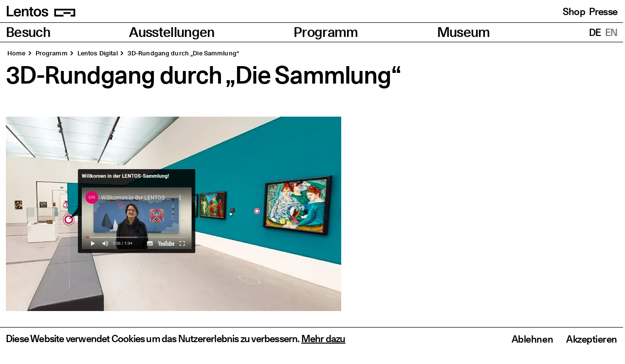

--- FILE ---
content_type: text/html; charset=UTF-8
request_url: https://www.lentos.at/programm/lentos-digital/3d-rundgang-durch-die-sammlung
body_size: 59912
content:
<!DOCTYPE html><html
lang="de" prefix="og: http://ogp.me/ns# fb: http://ogp.me/ns/fb#" dir="ltr"><head><meta
charset="utf-8" /><meta
name="viewport" content="width=device-width,minimum-scale=1" /><title>3D-Rundgang durch „Die Sammlung</title><link
rel="dns-prefetch" href="https://www.lentos.at" /><link
rel="preconnect" href="https://www.lentos.at" crossorigin /><link
rel="icon" href="/favicon.ico" /><link
rel="icon" href="/icon.svg" type="image/svg+xml" /><link
rel="apple-touch-icon" href="/apple-touch-icon.png" /><link
rel="manifest" href="/manifest.webmanifest" /><meta
name="description" content="" /><meta
property="fb:app_id" content="" /><meta
property="og:url" content="https://www.lentos.at/programm/lentos-digital/3d-rundgang-durch-die-sammlung" /><meta
property="og:type" content="website" /><meta
property="og:title" content="3D-Rundgang durch „Die Sammlung“ | Lentos Kunstmuseum Linz" /><meta
property="og:image" content="" /><meta
property="og:image:width" content="1200" /><meta
property="og:image:height" content="630" /><meta
property="og:description" content="" /><meta
property="og:site_name" content="German" /><meta
property="og:locale" content="de_AT" /><meta
property="og:locale:alternate"
content="de_AT" /><meta
property="og:locale:alternate"
content="en_GB" /><meta
name="twitter:card" content="summary_large_image" /><meta
name="twitter:site" content="" /><meta
name="twitter:url" content="https://www.lentos.at/programm/lentos-digital/3d-rundgang-durch-die-sammlung" /><meta
name="twitter:title" content="3D-Rundgang durch „Die Sammlung“ | Lentos Kunstmuseum Linz" /><meta
name="twitter:description" content="" /><meta
name="twitter:image" content="" /><link
rel="home" href="https://www.lentos.at/" /><link
rel="canonical" href="https://www.lentos.at/programm/lentos-digital/3d-rundgang-durch-die-sammlung" /><script data-consent-groups type="application/json">{"statistics":{"position":"head","content":["<script type='text/javascript'>var _paq = window._paq || [];_paq.push(['trackPageView']);_paq.push(['enableLinkTracking']);(function() {var u='https://stats.linz.at/';_paq.push(['setTrackerUrl', u+'matomo.php']);_paq.push(['setSiteId', '12']);var d=document, g=d.createElement('script'), s=d.getElementsByTagName('script')[0];g.type='text/javascript'; g.async=true; g.defer=true; g.src=u+'matomo.js'; s.parentNode.insertBefore(g,s);})();<\/script>"]}}</script><script>if('serviceWorker'in navigator){navigator.serviceWorker.register('/sw.js').then(function(registration){console.log('Service Worker registered! Scope: '+registration.scope);}).catch(function(err){console.log('Service Worker registration failed: '+err);});}</script><script>!function(e,t){"function"==typeof define&&define.amd?define(t):"object"==typeof exports?module.exports=t():e.Cookie=t()}(this,function(){"use strict";function e(t,n,o){return void 0===n?e.get(t):void(null===n?e.remove(t):e.set(t,n,o))}function t(e){return e.replace(/[.*+?^$|[\](){}\\-]/g,"\\$&")}function n(e){var t="";for(var n in e)if(e.hasOwnProperty(n)){if("expires"===n){var r=e[n];"object"!=typeof r&&(r+="number"==typeof r?"D":"",r=o(r)),e[n]=r.toUTCString()}if("secure"===n){if(!e[n])continue;t+=";"+n}t+=";"+n+"="+e[n]}return e.hasOwnProperty("path")||(t+=";path=/"),t}function o(e){var t=new Date,n=e.charAt(e.length-1),o=parseInt(e,10);switch(n){case"Y":t.setFullYear(t.getFullYear()+o);break;case"M":t.setMonth(t.getMonth()+o);break;case"D":t.setDate(t.getDate()+o);break;case"h":t.setHours(t.getHours()+o);break;case"m":t.setMinutes(t.getMinutes()+o);break;case"s":t.setSeconds(t.getSeconds()+o);break;default:t=new Date(e)}return t}return e.enabled=function(){var t,n="__test_key";return document.cookie=n+"=1",t=!!document.cookie,t&&e.remove(n),t},e.get=function(e,n){if("string"!=typeof e||!e)return null;e="(?:^|; )"+t(e)+"(?:=([^;]*?))?(?:;|$)";var o=new RegExp(e),r=o.exec(document.cookie);return null!==r?n?r[1]:decodeURIComponent(r[1]):null},e.getRaw=function(t){return e.get(t,!0)},e.set=function(e,t,o,r){o!==!0&&(r=o,o=!1),r=n(r?r:{});var u=e+"="+(o?t:encodeURIComponent(t))+r;document.cookie=u},e.setRaw=function(t,n,o){e.set(t,n,!0,o)},e.remove=function(t){e.set(t,"a",{expires:new Date})},e});</script><script type="module">!function(){const e=document.createElement("link").relList;if(!(e&&e.supports&&e.supports("modulepreload"))){for(const e of document.querySelectorAll('link[rel="modulepreload"]'))r(e);new MutationObserver((e=>{for(const o of e)if("childList"===o.type)for(const e of o.addedNodes)if("LINK"===e.tagName&&"modulepreload"===e.rel)r(e);else if(e.querySelectorAll)for(const o of e.querySelectorAll("link[rel=modulepreload]"))r(o)})).observe(document,{childList:!0,subtree:!0})}function r(e){if(e.ep)return;e.ep=!0;const r=function(e){const r={};return e.integrity&&(r.integrity=e.integrity),e.referrerpolicy&&(r.referrerPolicy=e.referrerpolicy),"use-credentials"===e.crossorigin?r.credentials="include":"anonymous"===e.crossorigin?r.credentials="omit":r.credentials="same-origin",r}(e);fetch(e.href,r)}}();</script><script>!function(){var e=document.createElement("script");if(!("noModule"in e)&&"onbeforeload"in e){var t=!1;document.addEventListener("beforeload",(function(n){if(n.target===e)t=!0;else if(!n.target.hasAttribute("nomodule")||!t)return;n.preventDefault()}),!0),e.type="module",e.src=".",document.head.appendChild(e),e.remove()}}();</script><script src="https://www.lentos.at/dist/assets/polyfills-legacy.0ee5b330.js" nomodule onload="e=new CustomEvent(&#039;vite-script-loaded&#039;, {detail:{path: &#039;vite/legacy-polyfills&#039;}});document.dispatchEvent(e);"></script><script type="module" src="https://www.lentos.at/dist/assets/main.006d05e7.js" crossorigin onload="e=new CustomEvent(&#039;vite-script-loaded&#039;, {detail:{path: &#039;src/js/main.ts&#039;}});document.dispatchEvent(e);"></script><link
href="https://www.lentos.at/dist/assets/vendor.9a86331b.js" rel="modulepreload" crossorigin><link
href="https://www.lentos.at/dist/assets/main.1a75970c.css" rel="stylesheet"><script src="https://www.lentos.at/dist/assets/main-legacy.2dff342f.js" nomodule onload="e=new CustomEvent(&#039;vite-script-loaded&#039;, {detail:{path: &#039;src/js/main-legacy.ts&#039;}});document.dispatchEvent(e);"></script><style>@font-face{font-display:swap;font-family:'Unica77';font-style:normal;font-weight:500;src:url('/dist/fonts/Unica77LLWeb-Medium.woff2') format('woff2'),url('/dist/fonts/Unica77LLWeb-Medium.woff') format('woff')}</style></head><body
class="lentos navigation"><a
href="#main">Zum Hauptinhalt springen</a><svg
xmlns="http://www.w3.org/2000/svg"
xmlns:xlink="http://www.w3.org/1999/xlink"
focusable="false"
width="0"
height="0"
class="sr-only"><defs><symbol
id="icon-video" viewBox="0 0 121 100"><path
fill="currentColor" d="M0 0v100h121V0zm44 82V18l42 32z" /></symbol><symbol
id="icon-arrow" clip-rule="evenodd" fill-rule="evenodd" stroke-linejoin="round" stroke-miterlimit="2" viewBox="0 0 16 16"
><path
d="m0-27.495-3.674 3.674 10.074 10.074-10.074 10.073 3.674 3.674 13.748-13.747z"
fill-rule="nonzero"
transform="matrix(.581818 0 0 .581818 5.06938 15.9985)" /></symbol><symbol
id="icon-audio" viewBox="0 0 121 100"><path
d="M37 39h80v22H37z" fill="currentColor" transform="rotate(-90 77 50)"/><path
d="M-6 39H94v22H-6z" fill="currentColor" transform="rotate(-90 44 50)"/><path
d="M-9 39h40v22H-9z" fill="currentColor" transform="rotate(-90 11 50)"/><path
d="M90 39h40v22H90z" fill="currentColor" transform="rotate(-90 110 50)"/></symbol><symbol
id="icon-download" viewBox="0 0 121 100"><path
d="M0 78h121v22H0zM2.5 15.5L18 0l42.5 42.5L103 0l15.5 15.5-58 58-58-58z" fill="currentColor" /></symbol><symbol
id="icon-check" width="145" height="116" viewBox="0 0 145 116"><path
fill="#20221d"
d="M145 15.5L129.5 0l-85 85-29-29L0 71.5 44.5 116 145 15.5z" /></symbol><symbol
id="icon-plus" viewBox="0 0 16 16"><path
d="M16 6.4H9.6V0H6.4v6.4H0v3.2h6.4v6.4h3.2V9.6h6.4V6.4z"/></symbol><symbol
id="icon-close" fill-rule="evenodd" stroke-linejoin="round" stroke-miterlimit="2" clip-rule="evenodd" viewBox="0 0 23 23"><path
fill-rule="nonzero"
d="M3.04 0L-.008 3.048l8.358 8.356-8.358 8.358L3.04 22.81l11.404-11.406L3.04 0z" /><path
fill-rule="nonzero"
d="M19.88 0l3.048 3.048-8.358 8.356 8.358 8.358-3.048 3.048L8.476 11.404 19.88 0z" /></symbol><symbol
id="icon-interactive" viewBox="0 0 121 100"><path
d="M0 0v100h121V0zm61 88.5A38.5 38.5 0 1199.5 50 38.5 38.5 0 0161 88.5z" fill="currentColor" /><path
d="M61 22.5A27.5 27.5 0 1088.5 50 27.5 27.5 0 0061 22.5zm0 44A16.5 16.5 0 1177.5 50 16.5 16.5 0 0161 66.5z" fill="currentColor" /></symbol></defs></svg><div
id="page-container"><header
id="page-header" class="page-header" role="banner"><div
class="flex p-2 md:p-3 items-end"><a
href="https://www.lentos.at/" class="inline-flex items-end pl-2px"><svg
class="logo"
width="220"
height="57"
xmlns="http://www.w3.org/2000/svg"
viewBox="0 0 220.67 57.12"><title>
Lentos Kunstmuseum Linz Logo</title><path
d="m185.86 43.3c.16 9 6.64 13.82 17.91 13.82 10.34 0 16.9-4.71 16.9-12.35s-6.33-10-12.58-11.58c-5.94-1.54-11.81-2.47-11.81-6.79 0-2.86 2.63-4.63 6.72-4.63 5 0 7.48 1.93 7.64 6.63h9.18c0-8.72-5.94-13.27-16.51-13.27-10.12 0-16.6 4.78-16.6 12 0 8.72 8 10.5 14.82 12.12 5.09 1.23 9.57 2.31 9.57 6.25 0 3.09-2.86 4.94-7.25 4.94-5.56 0-8.5-2.39-8.5-7.18zm-22.61-21.07c6.48 0 10.26 5.4 10.26 13.89s-3.78 13.88-10.34 13.88c-6.41 0-10.11-5.48-10.11-13.9s3.78-13.89 10.19-13.89m0-7.1c-12.12 0-19.84 8.41-19.84 21s7.64 21 19.76 21c12.27 0 20-8.42 20-21s-7.72-21-19.91-21m-45.31 1.08v7.1h6.41v20.63c0 9 3.39 12.81 11.26 12.81a22.39 22.39 0 0 0 5.95-.69v-7.1a14.15 14.15 0 0 1 -3.17.3c-3.7 0-4.78-2.31-4.78-7.17v-18.76h7.87v-7.1h-7.87v-9.88h-9.26v9.88zm-28.87 0h-8.58v39.81h9.27v-20.11c0-9.42 3.24-13.35 9-13.35 6.33 0 7.25 5.25 7.25 11.27v22.19h9.26v-22.81c0-4.94-.46-9.19-2.39-12.27-1.93-3.4-5.4-5.48-11.19-5.48a15.65 15.65 0 0 0 -12.66 5.94zm-42.31 15.81c.54-6.71 4.56-10.19 9.65-10.19s9 3.48 9.42 10.19zm-9.41 4c0 13 6.71 21.15 19.53 21.15 9.64 0 16.13-4.33 18.29-13h-9.8a8.18 8.18 0 0 1 -8.38 6.17c-6.48 0-9.88-4.78-10-11.5h28.26c0-6.17-.78-11.34-3.17-15.51-2.85-4.86-7.87-8.18-15.2-8.18-12 0-19.53 8.8-19.53 20.84m-37.36 20.03h36.28v-8.14h-26.48v-47.86h-9.8z"></path></svg><svg
width="61"
height="22"
xmlns="http://www.w3.org/2000/svg"
viewBox="0 0 61.75 22.7"><path
d="m0 0v22.7h27.24v-4.99h-22.25v-12.71h51.77v12.71h-8.63v4.99h13.62v-22.7z"></path><path
d="m27.24 9.99h20.89v5h-20.89z"></path></svg><span
class="sr-only">Homepage</span></a><div
class="hidden xl:flex ml-auto text-smFluid whitespace-nowrap flex-shrink-0 space-x-2"><a
href="https://shop.museenderstadtlinz.at" rel="noopener" target="_blank">          Shop
</a><a
href="/museum/presse">          Presse
</a></div></div><nav
class="nav" aria-labelledby="mainNavigation"><span
id="mainNavigation" hidden>Hauptnavigation</span><div
id="main-navigation"
class="flex w-full"
data-pages='[{&quot;slug&quot;:&quot;besuch&quot;,&quot;title&quot;:&quot;Besuch&quot;,&quot;navigationTitle&quot;:null,&quot;url&quot;:null,&quot;current&quot;:false,&quot;active&quot;:false,&quot;children&quot;:[{&quot;slug&quot;:&quot;oeffnungszeiten-tickets-anreise&quot;,&quot;title&quot;:&quot;\u00d6ffnungszeiten&quot;,&quot;navigationTitle&quot;:&quot;\u00d6ffnungszeiten, Tickets, Anreise&quot;,&quot;url&quot;:&quot;https:\/\/www.lentos.at\/besuch\/oeffnungszeiten-tickets-anreise&quot;,&quot;active&quot;:false,&quot;current&quot;:false},{&quot;slug&quot;:&quot;barrierefreier-besuch&quot;,&quot;title&quot;:&quot;Barrierefreier Besuch&quot;,&quot;navigationTitle&quot;:null,&quot;url&quot;:&quot;https:\/\/www.lentos.at\/besuch\/barrierefreier-besuch&quot;,&quot;active&quot;:false,&quot;current&quot;:false},{&quot;slug&quot;:&quot;bibliothek&quot;,&quot;title&quot;:&quot;Bibliothek&quot;,&quot;navigationTitle&quot;:null,&quot;url&quot;:&quot;https:\/\/www.lentos.at\/besuch\/bibliothek&quot;,&quot;active&quot;:false,&quot;current&quot;:false},{&quot;slug&quot;:&quot;shop&quot;,&quot;title&quot;:&quot;Shop&quot;,&quot;navigationTitle&quot;:null,&quot;url&quot;:&quot;https:\/\/www.lentos.at\/besuch\/shop&quot;,&quot;active&quot;:false,&quot;current&quot;:false},{&quot;slug&quot;:&quot;restaurant&quot;,&quot;title&quot;:&quot;Restaurant&quot;,&quot;navigationTitle&quot;:null,&quot;url&quot;:&quot;https:\/\/www.lentos.at\/besuch\/restaurant&quot;,&quot;active&quot;:false,&quot;current&quot;:false}]},{&quot;slug&quot;:&quot;ausstellungen&quot;,&quot;title&quot;:&quot;Ausstellungen&quot;,&quot;navigationTitle&quot;:null,&quot;url&quot;:null,&quot;current&quot;:false,&quot;active&quot;:false,&quot;children&quot;:[{&quot;slug&quot;:&quot;aktuell&quot;,&quot;title&quot;:&quot;Aktuelle Ausstellungen&quot;,&quot;navigationTitle&quot;:&quot;Aktuell&quot;,&quot;url&quot;:&quot;https:\/\/www.lentos.at\/ausstellungen\/aktuell&quot;,&quot;active&quot;:false,&quot;current&quot;:false},{&quot;slug&quot;:&quot;vorschau&quot;,&quot;title&quot;:&quot;Vorschau&quot;,&quot;navigationTitle&quot;:null,&quot;url&quot;:&quot;https:\/\/www.lentos.at\/ausstellungen\/vorschau&quot;,&quot;active&quot;:false,&quot;current&quot;:false},{&quot;slug&quot;:&quot;rueckblick&quot;,&quot;title&quot;:&quot;R\u00fcckblick&quot;,&quot;navigationTitle&quot;:null,&quot;url&quot;:&quot;https:\/\/www.lentos.at\/ausstellungen\/rueckblick&quot;,&quot;active&quot;:false,&quot;current&quot;:false}]},{&quot;slug&quot;:&quot;programm&quot;,&quot;title&quot;:&quot;Programm&quot;,&quot;navigationTitle&quot;:null,&quot;url&quot;:null,&quot;current&quot;:true,&quot;active&quot;:false,&quot;children&quot;:[{&quot;slug&quot;:&quot;veranstaltungen&quot;,&quot;title&quot;:&quot;F\u00fchrungen &amp; Veranstaltungen&quot;,&quot;navigationTitle&quot;:null,&quot;url&quot;:&quot;https:\/\/www.lentos.at\/programm\/veranstaltungen&quot;,&quot;active&quot;:false,&quot;current&quot;:false},{&quot;slug&quot;:&quot;kinder-familie&quot;,&quot;title&quot;:&quot;Kinder &amp; Familie&quot;,&quot;navigationTitle&quot;:null,&quot;url&quot;:&quot;https:\/\/www.lentos.at\/programm\/kinder-familie&quot;,&quot;active&quot;:false,&quot;current&quot;:false},{&quot;slug&quot;:&quot;senior-innen&quot;,&quot;title&quot;:&quot;Senior*innen&quot;,&quot;navigationTitle&quot;:null,&quot;url&quot;:&quot;https:\/\/www.lentos.at\/programm\/senior-innen&quot;,&quot;active&quot;:false,&quot;current&quot;:false},{&quot;slug&quot;:&quot;schule-hort-kindergaerten&quot;,&quot;title&quot;:&quot;Schule, Hort &amp; Kindergarten&quot;,&quot;navigationTitle&quot;:null,&quot;url&quot;:&quot;https:\/\/www.lentos.at\/programm\/schule-hort-kindergaerten&quot;,&quot;active&quot;:false,&quot;current&quot;:false},{&quot;slug&quot;:&quot;kalender&quot;,&quot;title&quot;:&quot;Kalender&quot;,&quot;navigationTitle&quot;:null,&quot;url&quot;:&quot;https:\/\/www.lentos.at\/programm\/kalender&quot;,&quot;active&quot;:false,&quot;current&quot;:false},{&quot;slug&quot;:&quot;lentos-digital&quot;,&quot;title&quot;:&quot;Lentos Digital&quot;,&quot;navigationTitle&quot;:null,&quot;url&quot;:&quot;https:\/\/www.lentos.at\/programm\/lentos-digital&quot;,&quot;active&quot;:false,&quot;current&quot;:true},{&quot;slug&quot;:&quot;projekte&quot;,&quot;title&quot;:&quot;Project Space&quot;,&quot;navigationTitle&quot;:null,&quot;url&quot;:&quot;https:\/\/www.lentos.at\/programm\/projekte&quot;,&quot;active&quot;:false,&quot;current&quot;:false}]},{&quot;slug&quot;:&quot;museum&quot;,&quot;title&quot;:&quot;Museum&quot;,&quot;navigationTitle&quot;:null,&quot;url&quot;:null,&quot;current&quot;:false,&quot;active&quot;:false,&quot;children&quot;:[{&quot;slug&quot;:&quot;ueber-das-lentos&quot;,&quot;title&quot;:&quot;\u00dcber das Lentos&quot;,&quot;navigationTitle&quot;:null,&quot;url&quot;:&quot;https:\/\/www.lentos.at\/museum\/ueber-das-lentos&quot;,&quot;active&quot;:false,&quot;current&quot;:false},{&quot;slug&quot;:&quot;sammlung&quot;,&quot;title&quot;:&quot;Sammlung&quot;,&quot;navigationTitle&quot;:null,&quot;url&quot;:&quot;https:\/\/www.lentos.at\/museum\/sammlung&quot;,&quot;active&quot;:false,&quot;current&quot;:false},{&quot;slug&quot;:&quot;forum-metall&quot;,&quot;title&quot;:&quot;Forum Metall&quot;,&quot;navigationTitle&quot;:null,&quot;url&quot;:&quot;https:\/\/www.lentos.at\/museum\/forum-metall&quot;,&quot;active&quot;:false,&quot;current&quot;:false},{&quot;slug&quot;:&quot;lentos-sammlungsdatenbank-online&quot;,&quot;title&quot;:&quot;Sammlungsdatenbank Online&quot;,&quot;navigationTitle&quot;:null,&quot;url&quot;:&quot;https:\/\/www.lentos.at\/museum\/lentos-sammlungsdatenbank-online&quot;,&quot;active&quot;:false,&quot;current&quot;:false},{&quot;slug&quot;:&quot;lentos-freunde&quot;,&quot;title&quot;:&quot;Lentos Freunde&quot;,&quot;navigationTitle&quot;:null,&quot;url&quot;:&quot;https:\/\/www.lentos.at\/museum\/lentos-freunde&quot;,&quot;active&quot;:false,&quot;current&quot;:false},{&quot;slug&quot;:&quot;sponsoring&quot;,&quot;title&quot;:&quot;Sponsoring &amp; Kooperationen&quot;,&quot;navigationTitle&quot;:null,&quot;url&quot;:&quot;https:\/\/www.lentos.at\/museum\/sponsoring&quot;,&quot;active&quot;:false,&quot;current&quot;:false},{&quot;slug&quot;:&quot;vermietung&quot;,&quot;title&quot;:&quot;Vermietung&quot;,&quot;navigationTitle&quot;:null,&quot;url&quot;:&quot;https:\/\/www.lentos.at\/museum\/vermietung&quot;,&quot;active&quot;:false,&quot;current&quot;:false},{&quot;slug&quot;:&quot;tourismus&quot;,&quot;title&quot;:&quot;Willkommen im Kunstmuseum an der Donau!\ufeff&quot;,&quot;navigationTitle&quot;:&quot;Tourismus&quot;,&quot;url&quot;:&quot;https:\/\/www.lentos.at\/museum\/tourismus&quot;,&quot;active&quot;:false,&quot;current&quot;:false},{&quot;slug&quot;:&quot;nachhaltigkeit&quot;,&quot;title&quot;:&quot;Nachhaltigkeit&quot;,&quot;navigationTitle&quot;:null,&quot;url&quot;:&quot;https:\/\/www.lentos.at\/museum\/nachhaltigkeit&quot;,&quot;active&quot;:false,&quot;current&quot;:false},{&quot;slug&quot;:&quot;news&quot;,&quot;title&quot;:&quot;News&quot;,&quot;navigationTitle&quot;:null,&quot;url&quot;:&quot;https:\/\/www.lentos.at\/museum\/news&quot;,&quot;active&quot;:false,&quot;current&quot;:false},{&quot;slug&quot;:&quot;team&quot;,&quot;title&quot;:&quot;Team&quot;,&quot;navigationTitle&quot;:null,&quot;url&quot;:&quot;https:\/\/www.lentos.at\/museum\/team&quot;,&quot;active&quot;:false,&quot;current&quot;:false},{&quot;slug&quot;:&quot;presse&quot;,&quot;title&quot;:&quot;Presse&quot;,&quot;navigationTitle&quot;:null,&quot;url&quot;:&quot;https:\/\/www.lentos.at\/museum\/presse&quot;,&quot;active&quot;:false,&quot;current&quot;:false}]}]'
data-languages='[{&quot;url&quot;:&quot;https:\/\/www.lentos.at\/programm\/lentos-digital\/3d-rundgang-durch-die-sammlung&quot;,&quot;title&quot;:&quot;Deutsch (\u00d6sterreich)&quot;,&quot;countryCode&quot;:&quot;AT&quot;,&quot;current&quot;:true,&quot;language&quot;:&quot;de-AT&quot;},{&quot;url&quot;:&quot;https:\/\/www.lentos.at\/en\/programm\/lentos-digital\/3d-rundgang-durch-die-sammlung&quot;,&quot;title&quot;:&quot;English (United Kingdom)&quot;,&quot;countryCode&quot;:&quot;GB&quot;,&quot;current&quot;:false,&quot;language&quot;:&quot;en-GB&quot;}]'
data-page-heading="Seiten"
data-lang-heading="Übersetzungen"
data-toggle-label="Toggle submenu"
data-menu-label="Menü"
data-close-label="Schließen"
data-submenu-label="Untermenü"
><h2 class="sr-only" id="nav-pages">
Seiten</h2><ul
class="nav-pages" aria-labelledby="nav-pages"><li><span>Besuch</span><button
type="button" class="md:hidden p-3"><span
class="sr-only">Toggle submenu</span><svg
width="16" height="16" focusable="false" aria-hidden="true"><use
xlink:href="#icon-arrow" /></svg></button><ul
class="nav-sub" aria-label="Besuch Untermenü"><li><a
href="https://www.lentos.at/besuch/oeffnungszeiten-tickets-anreise">Öffnungszeiten, Tickets, Anreise</a></li><li><a
href="https://www.lentos.at/besuch/barrierefreier-besuch">Barrierefreier Besuch</a></li><li><a
href="https://www.lentos.at/besuch/bibliothek">Bibliothek</a></li><li><a
href="https://www.lentos.at/besuch/shop">Shop</a></li><li><a
href="https://www.lentos.at/besuch/restaurant">Restaurant</a></li></ul></li><li><span>Ausstellungen</span><button
type="button" class="md:hidden p-3"><span
class="sr-only">Toggle submenu</span><svg
width="16" height="16" focusable="false" aria-hidden="true"><use
xlink:href="#icon-arrow" /></svg></button><ul
class="nav-sub" aria-label="Ausstellungen Untermenü"><li><a
href="https://www.lentos.at/ausstellungen/aktuell">Aktuell</a></li><li><a
href="https://www.lentos.at/ausstellungen/vorschau">Vorschau</a></li><li><a
href="https://www.lentos.at/ausstellungen/rueckblick">Rückblick</a></li></ul></li><li><span>Programm</span><button
type="button" class="md:hidden p-3"><span
class="sr-only">Toggle submenu</span><svg
width="16" height="16" focusable="false" aria-hidden="true"><use
xlink:href="#icon-arrow" /></svg></button><ul
class="nav-sub" aria-label="Programm Untermenü"><li><a
href="https://www.lentos.at/programm/veranstaltungen">Führungen &amp; Veranstaltungen</a></li><li><a
href="https://www.lentos.at/programm/kinder-familie">Kinder &amp; Familie</a></li><li><a
href="https://www.lentos.at/programm/senior-innen">Senior*innen</a></li><li><a
href="https://www.lentos.at/programm/schule-hort-kindergaerten">Schule, Hort &amp; Kindergarten</a></li><li><a
href="https://www.lentos.at/programm/kalender">Kalender</a></li><li><a
href="https://www.lentos.at/programm/lentos-digital">Lentos Digital</a></li><li><a
href="https://www.lentos.at/programm/projekte">Project Space</a></li></ul></li><li><span>Museum</span><button
type="button" class="md:hidden p-3"><span
class="sr-only">Toggle submenu</span><svg
width="16" height="16" focusable="false" aria-hidden="true"><use
xlink:href="#icon-arrow" /></svg></button><ul
class="nav-sub" aria-label="Museum Untermenü"><li><a
href="https://www.lentos.at/museum/ueber-das-lentos">Über das Lentos</a></li><li><a
href="https://www.lentos.at/museum/sammlung">Sammlung</a></li><li><a
href="https://www.lentos.at/museum/forum-metall">Forum Metall</a></li><li><a
href="https://www.lentos.at/museum/lentos-sammlungsdatenbank-online">Sammlungsdatenbank Online</a></li><li><a
href="https://www.lentos.at/museum/lentos-freunde">Lentos Freunde</a></li><li><a
href="https://www.lentos.at/museum/sponsoring">Sponsoring &amp; Kooperationen</a></li><li><a
href="https://www.lentos.at/museum/vermietung">Vermietung</a></li><li><a
href="https://www.lentos.at/museum/tourismus">Tourismus</a></li><li><a
href="https://www.lentos.at/museum/nachhaltigkeit">Nachhaltigkeit</a></li><li><a
href="https://www.lentos.at/museum/news">News</a></li><li><a
href="https://www.lentos.at/museum/team">Team</a></li><li><a
href="https://www.lentos.at/museum/presse">Presse</a></li></ul></li></ul><div
class="md:h-full"><h2 class="sr-only" id="nav-lang">
Übersetzungen</h2><ul
class="nav-lang" aria-labelledby="nav-lang"><li
class="uppercase text-black"><a
href="https://www.lentos.at/programm/lentos-digital/3d-rundgang-durch-die-sammlung"
hreflang="de"
lang="de"><abbr
title="Deutsch">
de
</abbr></a></li><li
class="uppercase text-gray"><a
href="https://www.lentos.at/en/programm/lentos-digital/3d-rundgang-durch-die-sammlung"
hreflang="en"
lang="en"><abbr
title="English">
en
</abbr></a></li></ul></div></div></nav></header><div
class="px-2 md:px-3"><nav
class="breadcrumbs mt-3 md:mt-4 mb-2 md:mb-3 px-3px"
aria-label="Breadcrumb"><ol
class="flex -my-1 whitespace-nowrap overflow-auto scrollbar-none"><li
class="py-1"><a
href="https://www.lentos.at/">Home</a></li><li
class="py-1">
Pro­gramm</li><li
class="py-1"><a
href="https://www.lentos.at/programm/lentos-digital">
Lentos Digi­tal
</a></li><li
class="py-1"><a
href="https://www.lentos.at/programm/lentos-digital/3d-rundgang-durch-die-sammlung" aria-current="page">
3D-Rund­gang durch <span
class="push-double"></span>​<span
class="pull-double">„</span>Die Sammlung“
</a></li></ol></nav><main
id="main"><h1 class="text-md md:text-lg mb-15 ">
3D-Rund­gang durch <span
class="push-double"></span>​<span
class="pull-double">„</span>Die Sammlung“</h1><div
class="space-y-12 md:space-y-24"><div
data-slider-wrapper><div
class="flex" data-slider='{"small":true}'></div><div
class="slider"
tabindex="0"
role="region"
aria-label="Media Slider"
data-stage><ul
class="flex space-x-4"><li><figure><picture><source
srcset="https://www.lentos.at/assets/media/_800xAUTO_crop_center-center_none_ns/20776/Sammlung_Screnshot_HS_1200.webp 800w, https://www.lentos.at/assets/media/_1600xAUTO_crop_center-center_none_ns/20776/Sammlung_Screnshot_HS_1200.webp 1600w" type="image/webp" ><source
srcset="https://www.lentos.at/assets/media/_800x465_crop_center-center_none_ns/Sammlung_Screnshot_HS_1200.jpg 800w, https://www.lentos.at/assets/media/_1600x930_crop_center-center_none_ns/Sammlung_Screnshot_HS_1200.jpg 1600w"><img
src="https://www.lentos.at/assets/media/_AUTOx800_crop_center-center_none_ns/Sammlung_Screnshot_HS_1200.jpg"
width="1069"
height="621"
data-width="1069"
data-height="621"
data-src="https://www.lentos.at/assets/media/_AUTOx800_crop_center-center_none_ns/Sammlung_Screnshot_HS_1200.jpg"
data-information="&quot;&quot;"
data-copyright="&quot;Screenshot 3D Rundgang \u201eDie Sammlung\&quot;&quot;"
alt=""
class="h-3/5vw max-h-100 md:h-100 w-auto max-w-none" /></picture></figure></li></ul></div></div><div
class="rte text-xs md:text-baseFluid"><p>Die Samm­lungs­prä­sen­ta­ti­on des Lentos Kunst­mu­se­um kann auch vir­tu­ell via 3D-Run­d­­gang erlebt wer­den. Die Samm­lung ist das Herz­stück und die See­le unse­res Muse­ums. Grund­ge­dan­ke der Prä­sen­ta­ti­on ist eine chro­no­lo­gi­sche Abfol­ge, die es ermög­licht, die wich­tigs­ten Bewe­gun­gen und Sti­le der Kunst­ge­schich­te vom 19. Jahr­hun­dert bis zur Gegen­wart im Ori­gi­nal ken­nen zu ler­nen. Zusätz­lich legen wir den Fokus auf Künst­le­rIn­nen, die eine beson­de­re Bezie­hung zu Linz und zum Lentos haben, wie VALIE EXPORT und Her­bert&nbsp;Bayer.</p><p></p><p><br></p><p>Der vir­tu­el­le Rund­gang durch <a
href="https://www.lentos.at/ausstellungen/die-sammlung">Die Samm­lung</a> bie­tet span­nen­de Hin­ter­grund­in­for­ma­tio­nen via Audio­gui­de sowie Video­in­ter­views mit Lentos Direk­to­rin Hem­ma Schmutz.&nbsp;</p><p><br></p><p>Ein Pro­jekt in Koope­ra­ti­on mit dem <a
href="https://innovationshauptplatz.linz.at/de-DE/" target="_blank">Inno­va­ti­ons­haupt­platz</a> und dem Start-Up <a
href="https://www.qapture.at/" target="_blank">qap­tu­re</a>.<br></p></div><div
class="rte text-xs md:text-baseFluid"><h2>Sie wol­len das Lentos und sei­ne Samm­lung ganz ein­fach von zuhau­se aus Kennenlernen?</h2><p><a
href="https://my.matterport.com/show/?m=4x6MGqF4ZeH" target="_blank"></a></p><p><a
href="https://qapture-gmbh.captur3d.io/view/lentos-kunstmuseum-linz/die-sammlung-2021" target="_blank">Hier geh­t’s zum vir­tu­el­len Rundgang</a><a
href="https://qapture-gmbh.captur3d.io/view/lentos-kunstmuseum-linz/die-sammlung-2021" target="_blank"></a></p><h2><a
href="https://qapture-gmbh.captur3d.io/view/lentos-kunstmuseum-linz/die-sammlung-2021" target="_blank"></a>Sie wol­len mehr über die Wer­ke erfah­ren, die im Lentos gezeigt wer­den? Dann wer­fen Sie doch ein­fach einen Blick in unse­rer Online-Sammlung.&nbsp;</h2><p><a
href="https://www.lentos.at/museum/sammlung"><br></a></p><p><a
href="https://www.lentos.at/museum/sammlung">Hier geh­t’s zur Online-Sammlung</a></p></div></div></main><footer
class="footer div mt-16 md:mt-52"><div
class="py-10px space-y-16 md:space-y-52"><div
class="space-y-16 md:space-y-0 md:flex md:flex-wrap md:-m-6px"><form
action="https://www.lentos.at/newsletteranmeldung"
method="POST"
class="text-md md:text-lg md:p-6px flex-1"
novalidate><h3>
Newsletter</h3><div
class="input"><input
type="email"
name="email"
placeholder=" "
autocomplete="email"
id="newsletter-email-input"
required /><label
for="newsletter-email-input">E-Mail</label></div><button
type="submit" class="button mt-12 md:mt-19">
Abonnieren
</button></form><div
class="flex-1 md:p-6px"><h3 class="text-md md:text-lg mb-2">
Follow</h3><ul
class="flex flex-wrap -m-1"><li
class="p-1"><a
href="https://www.instagram.com/lentoslinz/"
class="button button-highlight"
target="_blank"
rel="noopener">
Instagram
</a></li><li
class="p-1"><a
href="https://www.facebook.com/lentoslinz"
class="button button-highlight"
target="_blank"
rel="noopener">
Facebook
</a></li><li
class="p-1"><a
href="https://www.youtube.com/c/LentosKunstmuseumLinz"
class="button button-highlight"
target="_blank"
rel="noopener">
YouTube
</a></li></ul></div></div><div
class="flex flex-wrap -m-6px text-2xs md:text-base leading-tight md:leading-none"><address
class="p-6px flex-1 space-y-nl not-italic"><p>
Lentos Kunstmuseum Linz
<br
/><a
href="https://goo.gl/maps/QZyipk8dPqiCfxk27" rel="noopener" target="_blank">            Ernst-Koref-Promenade 1, <span
class="whitespace-nowrap">
4020 Linz
</span></a></p><p><abbr
title="Telefonnummer"
class="inline-block mr-1 lg:w-25">
T
</abbr><a
href="tel:+4373270703600/+4373270703614">
+43 (0) 732 7070 3600 / +43 (0) 732 7070 3614
</a><br
/><abbr
title="E-Mail-Adresse"
class="inline-block mr-1 lg:w-25">
E
</abbr><a
href="mailto:info@lentos.at"
target="_blank"
rel="noopener">
info@lentos.at
</a></p></address><div
class="flex-1 p-6px"><table><caption><h3 class="text-left mb-nl">Öffnungszeiten</h3></caption><thead
class="sr-only"><tr><th>
Wochentag</th><th>
Öffnungszeiten</th></tr></thead><tbody><tr><td
class="p-0 pr-2 md:pr-5"><abbr
title='Dienstag'>Di</abbr>–<abbr
title='Sonntag'>So</abbr></td><td
class="p-0">
10 – 18&nbsp;Uhr</td></tr><tr><td
class="p-0 pr-2 md:pr-5"><abbr
title='Donnerstag'>Do</abbr></td><td
class="p-0">
10 – 20&nbsp;Uhr</td></tr><tr><td
class="p-0 pr-2 md:pr-5"><abbr
title='Montag'>Mo</abbr></td><td
class="p-0">
geschlos­sen</td></tr></tbody></table></div><div
class="w-full p-6px"><ul
class="columns-2 mt-2nl leading-loose md:leading-none"
role="list"><li><a
href="https://www.lentos.at/unternehmen">
Unternehmen
</a></li><li><a
href="https://www.lentos.at/museum/nachhaltigkeit">
Nachhaltigkeit
</a></li><li><a
href="https://www.lentos.at/jobs">
Jobs
</a></li><li><a
href="https://www.lentos.at/datenschutz">
Datenschutz
</a></li><li><a
href="https://www.lentos.at/impressum">
Impressum
</a></li><li><a
href="https://www.lentos.at/museum/presse">
Presse
</a></li><li><a
href="https://www.lentos.at/besuch/shop">
Shop
</a></li><li><a
href="https://www.lentos.at/museum/vermietung">
Vermietung
</a></li><li><a
href="https://www.lentos.at/museum/team">
Team
</a></li><li><a
href="https://www.lentos.at/programm/veranstaltungen/individuelle-fuehrungen">
Buchen
</a></li></ul></div></div></div><div
class="mt-8"><div
class="text-4xs md:text-3xs">Premium Corporate Partner</div><div
class="flex -mx-4 -my-2 mt-4 items-center flex-wrap"><div
class="px-4 py-2"><svg
id="nclcbcwocz-svg2" class="w-auto h-10 flex-shrink-0" width="500" height="75.550003" xmlns:dc="http://purl.org/dc/elements/1.1/" xmlns:cc="http://creativecommons.org/ns#" xmlns:rdf="http://www.w3.org/1999/02/22-rdf-syntax-ns#" xmlns:svg="http://www.w3.org/2000/svg" xmlns="http://www.w3.org/2000/svg" xmlns:sodipodi="http://sodipodi.sourceforge.net/DTD/sodipodi-0.dtd" xmlns:inkscape="http://www.inkscape.org/namespaces/inkscape" version="1.0" viewBox="0 0 500 75"><defs
id="nclcbcwocz-defs4"><clipPath
id="nclcbcwocz-clipPath4374"><path
id="nclcbcwocz-path4376" clip-rule="evenodd" d="M 651.5303,329.5097 L 654.4412,330.9437 L 654.8247,330.1909 L 653.8476,329.7095 L 655.0169,327.4152 L 654.0593,326.9435 L 652.89,329.2381 L 651.9138,328.7571 L 651.5303,329.5097 z M 655.3828,329.4992 C 655.1294,329.9967 655.0736,330.4536 655.2139,330.8689 C 655.3548,331.2853 655.6768,331.6173 656.1799,331.8647 C 656.6958,332.119 657.1627,332.1785 657.5808,332.0436 C 657.9978,331.9092 658.3323,331.5963 658.582,331.1062 C 658.7634,330.7501 658.851,330.4276 658.8454,330.1398 C 658.8394,329.8518 658.7535,329.5879 658.5883,329.3476 C 658.4219,329.1066 658.1676,328.9025 657.8235,328.733 C 657.4742,328.5609 657.157,328.4731 656.8719,328.4691 C 656.587,328.4666 656.3134,328.5482 656.0498,328.7149 C 655.7871,328.8818 655.5645,329.1432 655.3828,329.4992 z M 656.3435,329.9672 C 656.5003,329.6591 656.6703,329.4669 656.8554,329.3895 C 657.0397,329.3127 657.233,329.3232 657.4329,329.4218 C 657.6384,329.523 657.7642,329.6676 657.8099,329.8544 C 657.8552,330.0418 657.792,330.306 657.6185,330.6467 C 657.472,330.9338 657.3061,331.1141 657.121,331.1889 C 656.9359,331.2629 656.7429,331.2502 656.5408,331.1507 C 656.3483,331.056 656.227,330.9129 656.1788,330.7204 C 656.1303,330.5288 656.1853,330.277 656.3435,329.9672 z M 659.8984,329.8198 L 658.3459,332.8668 L 659.9418,333.6531 C 660.2377,333.7988 660.477,333.8855 660.6584,333.9119 C 660.8404,333.9394 661.0136,333.9094 661.1788,333.8212 C 661.3432,333.7336 661.4748,333.5924 661.5734,333.3988 C 661.6599,333.2293 661.6973,333.0658 661.6868,332.907 C 661.6757,332.748 661.6253,332.5992 661.5366,332.4594 C 661.479,332.3707 661.3877,332.2752 661.2616,332.174 C 661.3948,332.1924 661.4969,332.1958 661.5686,332.1842 C 661.6159,332.1763 661.6945,332.1485 661.803,332.0997 C 661.9122,332.0507 661.9887,332.0101 662.0338,331.9764 L 662.9471,331.3213 L 661.8648,330.7884 L 660.8784,331.4679 C 660.7525,331.5557 660.6544,331.6059 660.585,331.617 C 660.4926,331.63 660.4019,331.6147 660.3146,331.5716 L 660.2301,331.5302 L 660.8602,330.2935 L 659.8984,329.8198 z M 659.9367,332.1062 L 660.3406,332.3052 C 660.384,332.3265 660.4617,332.3818 660.5731,332.4711 C 660.63,332.5153 660.6658,332.5728 660.6799,332.6437 C 660.6938,332.7143 660.6839,332.7831 660.6499,332.8498 C 660.5997,332.9484 660.5297,333.0079 660.4393,333.0292 C 660.3489,333.0513 660.2165,333.0187 660.0419,332.9328 L 659.6209,332.7256 L 659.9367,332.1062 z M 667.0774,333.356 L 664.4942,332.0836 C 664.3959,332.3492 664.3658,332.6292 664.4032,332.9243 C 664.4409,333.2191 664.5895,333.6188 664.8489,334.1228 C 665.0076,334.4309 665.0972,334.6506 665.1193,334.7807 C 665.1414,334.9111 665.1303,335.0194 665.0867,335.1053 C 665.0393,335.1983 664.9634,335.2603 664.8605,335.2921 C 664.7573,335.323 664.6521,335.3131 664.547,335.2609 C 664.4364,335.2068 664.3644,335.1285 664.329,335.0259 C 664.2941,334.9244 664.3083,334.7813 664.3715,334.597 L 663.4743,334.241 C 663.3867,334.4961 663.3541,334.7127 663.376,334.891 C 663.3981,335.069 663.4726,335.2343 663.601,335.3862 C 663.7283,335.5387 663.9375,335.6861 664.2283,335.8293 C 664.5308,335.9784 664.7842,336.0603 664.9872,336.0762 C 665.1901,336.0909 665.3761,336.0521 665.5436,335.9588 C 665.7123,335.8653 665.8407,335.7315 665.9297,335.5571 C 666.0244,335.3712 666.0592,335.1665 666.0349,334.9431 C 666.0105,334.7201 665.9039,334.4349 665.7154,334.0891 C 665.6014,333.8855 665.528,333.7464 665.4937,333.6701 C 665.4591,333.5944 665.4214,333.4986 665.3815,333.3841 L 666.7257,334.0463"></path></clipPath><clipPath
id="nclcbcwocz-clipPath4098"><path
id="nclcbcwocz-path4100" clip-rule="evenodd" d="M 310.0326,304.7204 L 325.0043,316.6985 L 378.6318,251.7701 L 363.5595,239.3572"></path></clipPath><clipPath
id="nclcbcwocz-clipPath3838"><path
id="nclcbcwocz-path3840" clip-rule="evenodd" d="M 445.2335,203.1676 L 499.86,230.046 C 500.1775,230.2021 500.6526,230.0406 500.8088,229.7231 L 505.7935,219.5923 C 505.9497,219.2749 505.7881,218.7998 505.4706,218.6436 L 450.8442,191.7652 C 450.5267,191.609 450.0516,191.7706 449.8954,192.0881 L 444.9107,202.2188 C 444.7545,202.5363 444.9161,203.0114 445.2335,203.1676"></path></clipPath><clipPath
id="nclcbcwocz-clipPath3758"><path
id="nclcbcwocz-path3760" clip-rule="evenodd" d="M 524.363,200.9837 L 567.8725,222.406 L 569.4143,219.2769 L 527.3385,198.8104"></path></clipPath><clipPath
id="nclcbcwocz-clipPath3572"><path
id="nclcbcwocz-path3574" clip-rule="evenodd" d="M 494.0504,321.2402 L 635.9131,321.2402 L 635.9131,294.3227 L 494.0504,294.3227"></path></clipPath><clipPath
id="nclcbcwocz-clipPath3542"><path
id="nclcbcwocz-path3544" clip-rule="evenodd" d="M 230.8079,150.66 L 212.4794,171.9213 L 212.4091,172.0032 L 212.4901,172.0732 L 234.2285,190.8119 L 234.3121,190.8839 L 234.3821,190.7997 L 252.4887,169.0951 L 252.5573,169.0132 L 252.4754,168.9437 L 230.959,150.6484 L 230.8776,150.5792"></path></clipPath><clipPath
id="nclcbcwocz-clipPath3530"><path
id="nclcbcwocz-path3532" clip-rule="evenodd" d="M 430.501,206.6632 L 450.396,171.0213 L 450.4482,170.9277 L 450.3546,170.8747 L 406.6169,146.2527 L 406.5239,146.2003 L 406.4706,146.2935 L 386.0325,182.1864 L 385.9787,182.2816 L 386.0742,182.334 L 430.3551,206.7052 L 430.4486,206.7571"></path></clipPath><clipPath
id="nclcbcwocz-clipPath3518"><path
id="nclcbcwocz-path3520" clip-rule="evenodd" d="M 386.5983,146.9021 L 450.2676,146.9021 L 450.2676,206.7814 L 386.5983,206.7814"></path></clipPath><clipPath
id="nclcbcwocz-clipPath3506"><path
id="nclcbcwocz-path3508" clip-rule="evenodd" d="M 233.4886,221.4198 L 268.412,254.4659 L 302.0641,218.5101 L 267.3924,185.5174"></path></clipPath><clipPath
id="nclcbcwocz-clipPath3472"><path
id="nclcbcwocz-path3474" clip-rule="evenodd" d="M 212.8861,151.062 L 252.0899,151.062 L 252.0899,190.2657 L 212.8861,190.2657"></path></clipPath><clipPath
id="nclcbcwocz-clipPath3036"><path
id="nclcbcwocz-path3038" clip-rule="evenodd" d="M 650.9619,330.7309 L 657.7537,334.0763 L 664.5458,337.4218 L 664.6212,337.4294 L 668.9373,336.2686 L 669.0546,336.2369 L 669.0095,336.1243 L 667.3711,332.0306 L 667.3187,331.9739 L 660.5266,328.6281 L 653.7345,325.2827 L 653.6526,325.2773 L 649.4944,326.6824 L 649.3876,326.7184 L 649.4278,326.8227 L 650.9086,330.6725"></path></clipPath><clipPath
id="nclcbcwocz-clipPath2720"><path
id="nclcbcwocz-path2722" clip-rule="evenodd" d="M 464.656,230.1729 L 467.5669,231.6067 L 467.9504,230.8538 L 466.9733,230.3728 L 468.1423,228.0781 L 467.1848,227.6065 L 466.0157,229.9011 L 465.0395,229.4201 L 464.656,230.1729 z M 468.5085,230.1622 C 468.2551,230.6597 468.199,231.1166 468.3396,231.5319 C 468.4805,231.9483 468.8025,232.2802 469.3054,232.528 C 469.8213,232.782 470.2884,232.8415 470.7062,232.7068 C 471.1232,232.5722 471.4577,232.2595 471.7077,231.7691 C 471.8891,231.4131 471.9767,231.0905 471.9708,230.8028 C 471.9648,230.5148 471.8792,230.2509 471.7137,230.0105 C 471.5476,229.7696 471.2933,229.5655 470.9492,229.396 C 470.5997,229.2239 470.2825,229.136 469.9973,229.1323 C 469.7127,229.1295 469.4389,229.2111 469.1755,229.3778 C 468.9125,229.5448 468.69,229.8061 468.5085,230.1622 z M 469.4689,230.6302 C 469.6257,230.3223 469.796,230.1299 469.9809,230.0525 C 470.1654,229.9757 470.3584,229.9864 470.5583,230.0848 C 470.7641,230.186 470.8899,230.3306 470.9356,230.5174 C 470.9809,230.7047 470.9174,230.9692 470.7439,231.3096 C 470.5977,231.5971 470.4318,231.7771 470.2465,231.8519 C 470.0616,231.9259 469.8686,231.9134 469.6665,231.8136 C 469.4737,231.719 469.3527,231.5758 469.3045,231.3833 C 469.256,231.1917 469.311,230.94 469.4689,230.6302 z M 473.0238,230.4828 L 471.4713,233.53 L 473.0675,234.3161 C 473.3634,234.4618 473.6024,234.5485 473.7841,234.5751 C 473.9658,234.6024 474.1393,234.5723 474.3043,234.4842 C 474.4689,234.3966 474.6005,234.2557 474.6991,234.0618 C 474.7856,233.8923 474.8227,233.7287 474.8125,233.57 C 474.8014,233.411 474.751,233.2621 474.6623,233.1224 C 474.6047,233.0337 474.5134,232.9381 474.387,232.8369 C 474.5203,232.8557 474.6223,232.8588 474.6943,232.8471 C 474.7416,232.8392 474.8199,232.8114 474.9284,232.763 C 475.0376,232.7136 475.1141,232.6731 475.1592,232.6394 L 476.0725,231.9843 L 474.9902,231.4514 L 474.0041,232.1308 C 473.8779,232.2187 473.7801,232.2692 473.7104,232.2799 C 473.618,232.293 473.5276,232.2777 473.4403,232.2346 L 473.3558,232.1932 L 473.9859,230.9564 L 473.0238,230.4828 z M 473.0621,232.7692 L 473.4663,232.9682 C 473.5094,232.9894 473.5871,233.0447 473.6985,233.134 C 473.7555,233.1782 473.7912,233.2358 473.8056,233.3066 C 473.8192,233.3772 473.8096,233.4461 473.7756,233.513 C 473.7251,233.6117 473.6551,233.6712 473.565,233.6924 C 473.4743,233.7143 473.3419,233.682 473.1673,233.5958 L 472.7466,233.3886 L 473.0621,232.7692 z M 476.4798,235.997 L 478.5242,237.0039 L 478.8683,236.3284 L 477.4836,235.6464 L 477.6423,235.1523 C 477.7155,235.2441 477.7931,235.3241 477.8756,235.3924 C 477.9584,235.4604 478.0449,235.5174 478.1364,235.5625 C 478.4468,235.7152 478.7456,235.747 479.0322,235.6574 C 479.3196,235.5684 479.5345,235.3839 479.677,235.1044 C 479.7774,234.9071 479.8239,234.6939 479.8168,234.4632 C 479.8097,234.2324 479.7397,234.0249 479.6059,233.8393 C 479.4721,233.6536 479.2623,233.4909 478.978,233.3509 C 478.7739,233.2502 478.5888,233.1831 478.4238,233.1488 C 478.2586,233.1153 478.1055,233.1111 477.9643,233.1363 C 477.8243,233.1615 477.6976,233.2063 477.5856,233.2704 C 477.4734,233.3347 477.36,233.428 477.2449,233.5496 L 478.0681,234.0723 C 478.1594,233.9459 478.2617,233.8659 478.3754,233.8322 C 478.4896,233.7996 478.6002,233.8089 478.707,233.8617 C 478.8269,233.9206 478.9029,234.0139 478.9361,234.142 C 478.9684,234.2699 478.9395,234.4224 478.849,234.5998 C 478.7563,234.7815 478.6495,234.8957 478.527,234.9411 C 478.4054,234.9867 478.2787,234.9765 478.1483,234.9125 C 478.0653,234.8714 477.9944,234.8118 477.9374,234.7339 C 477.8949,234.6758 477.8583,234.5919 477.8277,234.4819 L 477.0417,234.2245"></path></clipPath></defs><metadata
id="nclcbcwocz-metadata7"></metadata><g
id="nclcbcwocz-layer1" transform="translate(-145.9747,-355.47614)"><g
id="nclcbcwocz-g6393" transform="matrix(2.1451087,0,0,2.1451087,136.88626,-420.33654)"><path
id="nclcbcwocz-path3554" style="fill:#005194;fill-opacity:1;fill-rule:evenodd;stroke:none" d="M 203.80634,370.9493 L 203.80634,387.29855 L 225.81597,387.29855 L 225.81597,381.5513 L 214.29284,381.5513 L 214.29284,377.15542 L 232.66347,377.15542 L 232.66347,386.0473 C 232.66347,388.41605 232.14509,390.0258 231.11784,390.87693 C 230.08072,391.7358 228.09509,392.1613 225.16046,392.1613 L 204.26596,392.1613 C 201.32147,392.1613 199.33584,391.7358 198.29897,390.87693 C 197.27184,390.0258 196.75347,388.41605 196.75347,386.0473 L 196.75347,372.44242 C 196.75347,370.09005 197.27184,368.48855 198.29897,367.62105 C 199.33584,366.7618 201.32147,366.32817 204.26596,366.32817 L 225.16046,366.32817 C 228.05609,366.32817 230.04172,366.75367 231.08847,367.59592 C 231.93884,368.28717 232.44697,369.4303 232.60746,371.0248"></path><path
id="nclcbcwocz-path3556" style="fill:#005194;fill-opacity:1;fill-rule:evenodd;stroke:none" d="M 118.19472,376.74117 L 124.87034,370.98367 L 105.77972,370.98367 L 105.77972,366.36255 L 136.23834,366.36255 L 136.23834,368.9318 L 126.88684,376.74117"></path><path
id="nclcbcwocz-path3558" style="fill:#616163;fill-opacity:1;fill-rule:evenodd;stroke:none" d="M 112.36746,381.82767 L 112.44822,381.8198 L 121.19272,381.8198 L 114.70784,387.33255 L 136.23834,387.33255 L 136.23834,392.19567 L 103.65334,392.19567 L 103.65334,389.3848"></path><path
id="nclcbcwocz-path3560" style="fill:#616163;fill-opacity:1;fill-rule:evenodd;stroke:none" d="M 89.661215,371.0538 L 89.661215,371.0538 L 67.74334,370.9493 L 67.742965,392.2233 L 60.76059,392.2233 L 60.76059,370.9493 C 60.76059,369.3368 61.323965,366.32817 67.74334,366.32817 L 89.68809,366.32817 C 95.600465,366.32817 96.67059,369.04305 96.67059,370.94892 L 96.67059,392.2233 L 89.68809,392.2233"></path><path
id="nclcbcwocz-path3562" style="fill:#616163;fill-opacity:1;fill-rule:evenodd;stroke:none" d="M 43.470715,392.1613 L 43.470715,366.32817 L 50.342215,366.32817 L 50.342215,392.1613"></path><path
id="nclcbcwocz-path3564" style="fill:#616163;fill-opacity:1;fill-rule:evenodd;stroke:none" d="M 8.89859,392.2233 L 8.89859,366.32817 L 16.02209,366.3823 L 16.02209,387.35267 L 37.928965,387.35267 L 37.928965,392.2233"></path><path
id="nclcbcwocz-path3566" style="fill:#005194;fill-opacity:1;fill-rule:evenodd;stroke:none" d="M 170.92872,381.86017 L 173.81084,386.49842 L 180.52546,386.52255 L 184.09922,392.1613 L 191.87109,392.1613 L 174.80934,366.32817 L 168.14259,366.32817 L 151.31159,392.1613 L 158.20897,392.1613 L 171.23559,371.34118 L 177.65321,381.85142"></path></g></g></svg></div></div></div><div
class="mt-8"><div
class="text-4xs md:text-3xs">Corporate Partner</div><div
class="flex -mx-4 -my-2 mt-4 items-center flex-wrap"><div
class="px-4 py-2"><a
href="https://www.raiffeisen.at/ooe/rlb/de/privatkunden.html" target="_blank" rel="noopener"><svg
class="w-auto h-10 flex-shrink-0" width="211.81" height="37.86" xmlns="http://www.w3.org/2000/svg" xmlns:xlink="http://www.w3.org/1999/xlink" viewBox="0 0 211 37" style="padding-top: 7px; padding-bottom: 7px;"><clipPath
id="wlihpywnug-a"><path
d="m0 0h211.81v34.39h-211.81z"></path></clipPath><path
d="m177.79 0h34.02v34.02h-34.02z" fill="#ffed00"></path><path
clip-path="url(#wlihpywnug-a)" d="m162.95 6.54h-2.73v12.45h2.73v-3.13l2.99 3.13h3.82l-4.1-4.14 3.85-3.55h-3.74l-2.83 2.77v-7.53zm-9.94 4.75h-2.73v7.69h2.73v-3.98c0-.96.32-1.78 1.43-1.78 1.35 0 1.23 1.29 1.23 2.02v3.75h2.73v-4.75c0-1.89-.82-3.19-2.89-3.19-1.07 0-1.83.31-2.46 1.24h-.03v-1zm-4.57 0h-2.73v.75c-.57-.67-1.5-1-2.39-1-2.28 0-3.85 1.89-3.85 4.09s1.6 4.11 3.88 4.11c.9 0 1.85-.34 2.33-1.11h.03v.85h2.73zm-4.39 2.12c1.11 0 1.76.8 1.76 1.74 0 .98-.65 1.73-1.76 1.73s-1.76-.75-1.76-1.73c0-.95.65-1.74 1.76-1.74m-10.06 0c1.11 0 1.76.8 1.76 1.74 0 .98-.65 1.73-1.76 1.73s-1.76-.75-1.76-1.73c.01-.95.65-1.74 1.76-1.74m-4.39 5.58h2.73v-.85h.03c.49.76 1.43 1.11 2.33 1.11 2.29 0 3.88-1.89 3.88-4.11 0-2.21-1.57-4.09-3.85-4.09-.89 0-1.8.33-2.39 1v-5.5h-2.73zm-1.63-7.46c-.79-.36-1.66-.49-2.53-.49-1.68 0-3.39.84-3.39 2.73 0 1.38.85 1.8 1.71 2.03.85.23 1.71.26 1.71.86 0 .42-.51.58-.86.58-.67 0-1.6-.39-2.16-.78l-.99 1.9c.93.57 2.01.88 3.1.88 1.79 0 3.63-.84 3.63-2.86 0-1.43-.96-2.03-2.23-2.28-.38-.08-1.23-.15-1.23-.68 0-.39.54-.53.86-.53.47 0 1.05.15 1.47.38zm-7.18 3.78c0-2.62-1.54-4.27-4.22-4.27-2.5 0-4.26 1.54-4.26 4.11 0 2.66 1.9 4.09 4.45 4.09.89 0 1.76-.21 2.46-.64s1.24-1.09 1.45-1.99h-2.63c-.3.51-.72.71-1.31.71-1.12 0-1.71-.6-1.71-1.71h5.75v-.3zm-5.7-1.29c.17-.8.83-1.22 1.62-1.22.74 0 1.41.48 1.54 1.22zm-8.48-.61c1.11 0 1.76.8 1.76 1.74 0 .98-.64 1.73-1.76 1.73s-1.76-.75-1.76-1.73c0-.95.65-1.74 1.76-1.74m1.66 5.58h2.73v-12.45h-2.73v5.5c-.57-.67-1.5-1-2.39-1-2.28 0-3.85 1.89-3.85 4.09s1.6 4.11 3.88 4.11c.9 0 1.85-.34 2.33-1.11h.03zm-12.99-7.7h-2.73v7.69h2.73v-3.98c0-.96.32-1.78 1.43-1.78 1.35 0 1.23 1.29 1.23 2.02v3.75h2.73v-4.75c0-1.89-.83-3.19-2.89-3.19-1.07 0-1.83.31-2.46 1.24h-.03v-1zm-4.57 0h-2.73v.75c-.57-.67-1.5-1-2.39-1-2.28 0-3.85 1.89-3.85 4.09s1.6 4.11 3.88 4.11c.9 0 1.85-.34 2.33-1.11h.03v.85h2.73zm-4.4 2.12c1.11 0 1.76.8 1.76 1.74 0 .98-.65 1.73-1.76 1.73s-1.76-.75-1.76-1.73c.01-.95.65-1.74 1.76-1.74m-5.91-6.87h-2.73v12.45h2.73zm-9.94 4.75h-2.73v7.69h2.73v-3.98c0-.96.32-1.78 1.43-1.78 1.35 0 1.23 1.29 1.23 2.02v3.75h2.73v-4.75c0-1.89-.83-3.19-2.89-3.19-1.07 0-1.83.31-2.46 1.24h-.03v-1zm-4.1 4.02c0-2.62-1.54-4.27-4.22-4.27-2.5 0-4.26 1.54-4.26 4.11 0 2.66 1.9 4.09 4.45 4.09.89 0 1.76-.21 2.46-.64s1.24-1.09 1.45-1.99h-2.62c-.3.51-.72.71-1.31.71-1.12 0-1.71-.6-1.71-1.71h5.74v-.3zm-5.7-1.29c.17-.8.83-1.22 1.62-1.22.73 0 1.41.48 1.54 1.22zm-3.9-2.49c-.79-.36-1.66-.49-2.53-.49-1.68 0-3.39.84-3.39 2.73 0 1.38.85 1.8 1.71 2.03.85.23 1.71.26 1.71.86 0 .42-.51.58-.86.58-.67 0-1.6-.39-2.16-.78l-.99 1.9c.93.57 2.01.88 3.1.88 1.79 0 3.63-.84 3.63-2.86 0-1.43-.96-2.03-2.23-2.28-.38-.08-1.23-.15-1.23-.68 0-.39.54-.53.86-.53.47 0 1.05.15 1.47.38zm-9.09-4.72c-.84 0-1.53.69-1.53 1.53s.69 1.53 1.53 1.53 1.53-.69 1.53-1.53-.69-1.53-1.53-1.53m1.37 4.48h-2.73v7.69h2.73zm-4.07 4.02c0-2.62-1.55-4.27-4.22-4.27-2.5 0-4.26 1.54-4.26 4.11 0 2.66 1.9 4.09 4.45 4.09.88 0 1.76-.21 2.46-.64.71-.43 1.24-1.09 1.46-1.99h-2.62c-.3.51-.72.71-1.31.71-1.12 0-1.71-.6-1.71-1.71h5.75zm-5.7-1.29c.17-.8.83-1.22 1.62-1.22.74 0 1.41.48 1.55 1.22zm-5.22-.48h1.9v-2.25h-1.9v-1.25c0-.87.24-1.29.94-1.29.36 0 .65.12.96.25v-2.34c-.38-.19-.75-.27-1.17-.27-1.03 0-2.01.43-2.68 1.23-.75.85-.78 1.63-.78 2.7v.98h-.96v2.25h.96v5.44h2.73zm-6.16 0h1.9v-2.25h-1.9v-1.25c0-.87.24-1.29.94-1.29.36 0 .64.12.96.25v-2.34c-.38-.19-.75-.27-1.17-.27-1.03 0-2.01.43-2.68 1.23-.75.85-.78 1.63-.78 2.7v.98h-.96v2.25h.96v5.44h2.73zm-6.27-6.73c-.84 0-1.53.69-1.53 1.53s.69 1.53 1.53 1.53 1.53-.69 1.53-1.53c-.01-.84-.69-1.53-1.53-1.53m1.36 4.48h-2.73v7.69h2.73zm-4.58 0h-2.73v.75c-.57-.67-1.5-1-2.39-1-2.28 0-3.85 1.89-3.85 4.09s1.6 4.11 3.88 4.11c.9 0 1.85-.34 2.33-1.11h.03v.85h2.73zm-4.4 2.12c1.11 0 1.76.8 1.76 1.74 0 .98-.65 1.73-1.76 1.73s-1.76-.75-1.76-1.73c.01-.95.65-1.74 1.76-1.74m-11.06-3.48h.29c.96 0 2.04.18 2.04 1.41s-1.08 1.41-2.04 1.41h-.29zm2.91 4.42c1.6-.28 2.47-1.63 2.47-3.19 0-2.41-1.69-3.48-3.93-3.48h-4.39v11.31h2.94v-4.35h.03l2.78 4.35h3.65z"></path><path
clip-path="url(#wlihpywnug-a)" d="m161.6 21.57v12.45h2.73v-3.95c0-.9.35-1.83 1.43-1.83 1.09 0 1.23.93 1.23 1.83v3.95h2.73v-4.71c0-1.95-.95-3.24-2.89-3.24-1.06 0-1.83.39-2.46 1.23h-.03v-5.73zm-1.75 4.95c-.54-.3-1.17-.45-1.8-.45-2.42 0-4.3 1.71-4.3 4.18 0 2.33 1.9 4.02 4.18 4.02.66 0 1.32-.14 1.92-.44v-2.31c-.36.33-.88.52-1.36.52-1.12 0-1.92-.78-1.92-1.89 0-1.06.82-1.88 1.88-1.88.52 0 1 .24 1.41.54v-2.29zm-8.75-4.68c-.84 0-1.53.69-1.53 1.53s.69 1.53 1.53 1.53 1.53-.69 1.53-1.53-.69-1.53-1.53-1.53m1.36 4.48h-2.73v7.69h2.73zm-4.07 4.02c0-2.63-1.54-4.27-4.22-4.27-2.5 0-4.26 1.54-4.26 4.11 0 2.66 1.9 4.1 4.45 4.1.89 0 1.76-.21 2.46-.65.71-.43 1.24-1.09 1.46-1.99h-2.62c-.3.51-.72.71-1.31.71-1.12 0-1.71-.6-1.71-1.71h5.75zm-5.7-1.29c.16-.8.82-1.22 1.62-1.22.74 0 1.41.48 1.55 1.22zm-6.45-2.73h-2.73v7.69h2.73v-3.11c0-1.32.38-2.33 1.89-2.33.42 0 .78.05 1.15.26v-2.62h-.53c-1.06 0-1.96.42-2.49 1.36h-.03v-1.25zm-6.82 0h-2.73v7.69h2.73v-3.11c0-1.32.38-2.33 1.89-2.33.42 0 .78.05 1.16.26v-2.62h-.53c-1.07 0-1.96.42-2.49 1.36h-.03zm-4.1 4.02c0-2.63-1.54-4.27-4.21-4.27-2.51 0-4.26 1.54-4.26 4.11 0 2.66 1.9 4.1 4.45 4.1.88 0 1.75-.21 2.46-.65.71-.43 1.25-1.09 1.46-1.99h-2.62c-.3.51-.72.71-1.31.71-1.12 0-1.71-.6-1.71-1.71h5.75v-.3zm-5.7-1.29c.17-.8.82-1.22 1.62-1.22.74 0 1.41.48 1.55 1.22zm-4.83-.48h1.54v-2.25h-1.54v-2.31h-2.73v2.31h-.88v2.25h.88v5.45h2.73zm-4.68-2.01c-.79-.36-1.66-.49-2.53-.49-1.68 0-3.39.84-3.39 2.73 0 1.38.86 1.8 1.71 2.03.86.23 1.71.26 1.71.86 0 .42-.51.59-.86.59-.68 0-1.6-.39-2.16-.78l-.99 1.9c.93.57 2.01.89 3.1.89 1.79 0 3.63-.84 3.63-2.86 0-1.43-.96-2.03-2.23-2.28-.38-.08-1.23-.15-1.23-.67 0-.39.54-.53.86-.53.47 0 1.05.15 1.47.38zm-9.84-4.54c-.82 0-1.48.66-1.48 1.47 0 .83.66 1.47 1.48 1.47.81 0 1.47-.64 1.47-1.47 0-.81-.66-1.47-1.47-1.47m-3.84 0c-.82 0-1.48.66-1.48 1.47 0 .83.66 1.47 1.48 1.47.81 0 1.47-.64 1.47-1.47 0-.81-.66-1.47-1.47-1.47m1.92 6.42c1.11 0 1.76.8 1.76 1.74 0 .98-.64 1.73-1.76 1.73-1.11 0-1.76-.75-1.76-1.73 0-.95.65-1.74 1.76-1.74m0-2.37c-2.47 0-4.63 1.48-4.63 4.11s2.17 4.1 4.63 4.1c2.48 0 4.64-1.48 4.64-4.1-.01-2.63-2.17-4.11-4.64-4.11m-8.3.25h-2.73v7.69h2.73v-3.11c0-1.32.38-2.33 1.89-2.33.42 0 .78.05 1.16.26v-2.62h-.53c-1.07 0-1.97.42-2.49 1.36h-.03zm-4.1 4.02c0-2.63-1.54-4.27-4.21-4.27-2.51 0-4.26 1.54-4.26 4.11 0 2.66 1.9 4.1 4.45 4.1.89 0 1.75-.21 2.46-.65.71-.43 1.25-1.09 1.46-1.99h-2.62c-.3.51-.72.71-1.31.71-1.12 0-1.71-.6-1.71-1.71h5.74zm-5.7-1.29c.17-.8.82-1.22 1.62-1.22.73 0 1.41.48 1.54 1.22zm-8.24-.61c1.11 0 1.76.8 1.76 1.74 0 .98-.65 1.73-1.76 1.73s-1.76-.75-1.76-1.73c0-.95.65-1.74 1.76-1.74m-4.39 5.58h2.73v-.85h.03c.5.76 1.43 1.11 2.33 1.11 2.29 0 3.88-1.89 3.88-4.11 0-2.2-1.57-4.09-3.85-4.09-.89 0-1.8.33-2.39 1v-5.5h-2.73zm-7.66-8.84c1.76 0 3.2 1.43 3.2 2.99 0 1.95-1.44 3.38-3.2 3.38s-3.2-1.42-3.2-3.38c0-1.56 1.44-2.99 3.2-2.99m0-2.85c-3.26 0-6.25 2.4-6.25 5.82 0 3.66 2.62 6.24 6.25 6.24s6.25-2.58 6.25-6.24c0-3.42-3-5.82-6.25-5.82"></path><path
clip-path="url(#wlihpywnug-a)" d="m194.81 20.96-10.42 10.41-4.07-4.07 10.42-10.41-2.03-2.03.01-4.07-1.45-1.45-.01 3.36-1.41 1.41-5.1-5.1-1.36 1.36c0-.88.25-3.9 2.67-6.26 2.71-2.64 5.43-1.1 6.37-.16l4.92 4.92-1.23 1.23 2.71 2.7 2.71-2.7-1.22-1.22 4.92-4.92c.94-.93 3.65-2.48 6.36.16 2.42 2.36 2.62 5.38 2.62 6.25l-1.33-1.34-5.08 5.08-1.42-1.42v-3.35l-1.45 1.45v4.05l-2.03 2.03 10.41 10.42-4.07 4.08z"></path></svg></a></div><div
class="px-4 py-2"><svg
class="w-auto h-10 flex-shrink-0" xmlns="http://www.w3.org/2000/svg" viewBox="0 0 184 33" style="padding-top: 7px; padding-bottom: 7px;"><path
d="m18 31.82h-18l2.06-3.66h10.54c.46.43 1 .83 1.44 1.22a22.78 22.78 0 0 0 3.96 2.44z"></path><path
d="m21.9 5.21c-.58.49-4.28 7.7.28 14a18.79 18.79 0 0 0 5.36 5.25 17.29 17.29 0 0 0 4.81 1.93 43 43 0 0 0 7.86.85c2.8.16 8.52.19 9.52.19h1.07l2.45 4.67s-8.32 0-12.19-.17a55.65 55.65 0 0 1 -9.9-1.07 21.78 21.78 0 0 1 -6.05-2.44 22.66 22.66 0 0 1 -7.11-6.74c-3.56-5.66-2.66-9.47-2.19-11.34a16.28 16.28 0 0 1 3.74-3.76 13.9 13.9 0 0 1 2.35-1.37z"></path><path
d="m27.66 31.53a15.59 15.59 0 0 1 -3.05.3c-3.51 0-6.82-1.66-9.56-3.76a16 16 0 0 1 -6.28-9.86c-.09-.45-.13-.9-.2-1.53a15.2 15.2 0 0 1 2-9.06 15.64 15.64 0 0 1 7.83-6.71 14.94 14.94 0 0 1 9.17-.37 18.69 18.69 0 0 1 10.36 7.27 15.17 15.17 0 0 0 -9.93-5.31c-.29 0-.57 0-.86 0a14.25 14.25 0 0 0 -8.54 2.73 16 16 0 0 0 -4 4.16c-.06.09-.25.37-.5.81l-.07.14c-.05.09-.11.19-.16.3a16.41 16.41 0 0 0 -1.87 7.36 14.53 14.53 0 0 0 2.56 8.33 12.4 12.4 0 0 0 4.44 1.74 14.54 14.54 0 0 0 3 .22 19 19 0 0 0 2.31 1.6 24.14 24.14 0 0 0 3.35 1.64z"></path><path
d="m34.5 6.68c2.31 1.38 5.64 5.69 5.8 9.6a15.51 15.51 0 0 1 -2.89 9.18 26.91 26.91 0 0 1 -4.63-.62c-.33-.09-.73-.19-1.2-.34a15.18 15.18 0 0 0 4.3-7.06 13.06 13.06 0 0 0 -1.38-10.76z"></path><g
fill="#1d1d1b"><path
d="m64 6h4.94v14.56c0 4.81 2.87 7.69 6.65 7.69s6.64-2.88 6.64-7.69v-14.56h4.94v15.6c0 6.06-4.54 11.24-11.58 11.24s-11.59-5.18-11.59-11.24z"></path><path
d="m114.58 32.28v-26.28h-4.89v16.39l-14.34-16.39h-2.67v26.23h4.89v-16.32l14.31 16.37z"></path><path
d="m120.43 6h5.07v26.24h-5.07z"></path><path
d="m158 19.12a14.1 14.1 0 1 0 -14.1 14 14.16 14.16 0 0 0 8-2.45l2.3 2.3 3.22-3.22-2.22-2.22a13.73 13.73 0 0 0 2.8-8.41zm-14.1 9.58a9.38 9.38 0 0 1 -9.15-9.58 9.16 9.16 0 1 1 18.31 0 9.92 9.92 0 0 1 -1.31 4.94l-3-3-3.22 3.21 3.1 3.1a8.81 8.81 0 0 1 -4.7 1.33z" fill-rule="evenodd"></path><path
d="m178.84 32.23h5.41l-11.18-26.23h-3.4l-11.47 26.23h5.26l2.07-4.94h11.31zm-11.51-9.23 3.94-9.44 3.82 9.44z"></path></g></svg></div></div></div><div
class="mt-8"><div
class="text-4xs md:text-3xs">Ausgezeichnet mit dem Österreichischen Umweltzeichen für Museen</div><div
class="flex -mx-4 -my-2 mt-4 items-center flex-wrap"><div
class="px-4 py-2"><svg
class="w-auto h-10 flex-shrink-0" xmlns="http://www.w3.org/2000/svg" xmlns:xlink="http://www.w3.org/1999/xlink" viewBox="0 0 780 386"><defs><style>.vmpbunxssg-cls-1{fill:url(#vmpbunxssg-linear-gradient-12)}.vmpbunxssg-cls-1,.vmpbunxssg-cls-2,.vmpbunxssg-cls-3,.vmpbunxssg-cls-4,.vmpbunxssg-cls-5,.vmpbunxssg-cls-6,.vmpbunxssg-cls-7,.vmpbunxssg-cls-8,.vmpbunxssg-cls-9,.vmpbunxssg-cls-10,.vmpbunxssg-cls-11,.vmpbunxssg-cls-12,.vmpbunxssg-cls-13,.vmpbunxssg-cls-14,.vmpbunxssg-cls-15,.vmpbunxssg-cls-16,.vmpbunxssg-cls-17,.vmpbunxssg-cls-18,.vmpbunxssg-cls-19,.vmpbunxssg-cls-20,.vmpbunxssg-cls-21,.vmpbunxssg-cls-22{stroke-width:0px}.vmpbunxssg-cls-2{fill:url(#vmpbunxssg-linear-gradient);filter:url(#vmpbunxssg-drop-shadow-1)}.vmpbunxssg-cls-3{fill:url(#vmpbunxssg-linear-gradient-6)}.vmpbunxssg-cls-4{fill:#d51317}.vmpbunxssg-cls-6{fill:url(#vmpbunxssg-linear-gradient-11)}.vmpbunxssg-cls-7{fill:url(#vmpbunxssg-linear-gradient-5)}.vmpbunxssg-cls-23,.vmpbunxssg-cls-21,.vmpbunxssg-cls-24{fill:#1d1d1b}.vmpbunxssg-cls-23,.vmpbunxssg-cls-24{stroke:#1d1d1b}.vmpbunxssg-cls-8{fill:url(#vmpbunxssg-linear-gradient-13)}.vmpbunxssg-cls-9{fill:#181b1c}.vmpbunxssg-cls-10{fill:#fff}.vmpbunxssg-cls-11{fill:#005d9a}.vmpbunxssg-cls-12{fill:url(#vmpbunxssg-linear-gradient-2)}.vmpbunxssg-cls-13{fill:url(#vmpbunxssg-linear-gradient-7)}.vmpbunxssg-cls-14{fill:url(#vmpbunxssg-linear-gradient-3)}.vmpbunxssg-cls-15{fill:url(#vmpbunxssg-linear-gradient-9)}.vmpbunxssg-cls-25{stroke:#000}.vmpbunxssg-cls-25,.vmpbunxssg-cls-24{stroke-width:.3px}.vmpbunxssg-cls-16{fill:url(#vmpbunxssg-linear-gradient-8)}.vmpbunxssg-cls-17{fill:#00713c}.vmpbunxssg-cls-18{fill:#023878}.vmpbunxssg-cls-19{fill:#033878}.vmpbunxssg-cls-20{fill:url(#vmpbunxssg-linear-gradient-10)}.vmpbunxssg-cls-22{fill:url(#vmpbunxssg-linear-gradient-4)}</style><linearGradient
id="vmpbunxssg-linear-gradient" x1="145.77" y1="421.03" x2="466.35" y2="38.96" gradientUnits="userSpaceOnUse"><stop
offset="0" stop-color="#f2f2f2"></stop><stop
offset=".28" stop-color="#e9e9e9"></stop><stop
offset=".72" stop-color="#d1d1d1"></stop><stop
offset="1" stop-color="#bfbfbf"></stop></linearGradient><filter
id="vmpbunxssg-drop-shadow-1" filterUnits="userSpaceOnUse"><feOffset
dx="-11.34" dy="11.34"></feOffset><feGaussianBlur
result="blur" stdDeviation="12"></feGaussianBlur><feFlood
flood-color="#033878" flood-opacity=".5"></feFlood><feComposite
in2="blur" operator="in"></feComposite><feComposite
in="SourceGraphic"></feComposite></filter><linearGradient
id="vmpbunxssg-linear-gradient-2" x1="630.33" y1="57.07" x2="639.05" y2="7.63" gradientUnits="userSpaceOnUse"><stop
offset="0" stop-color="#00713c"></stop><stop
offset=".02" stop-color="#0e773f"></stop><stop
offset=".13" stop-color="#5c9b50"></stop><stop
offset=".2" stop-color="#8eb25a"></stop><stop
offset=".24" stop-color="#a1bb5f"></stop><stop
offset=".31" stop-color="#bccd90"></stop><stop
offset=".38" stop-color="#d3ddba"></stop><stop
offset=".45" stop-color="#e4e8d8"></stop><stop
offset=".5" stop-color="#eeefeb"></stop><stop
offset=".54" stop-color="#f2f2f2"></stop><stop
offset=".58" stop-color="#e3e8ec"></stop><stop
offset=".67" stop-color="#bcd1de"></stop><stop
offset=".79" stop-color="#7eaac7"></stop><stop
offset=".93" stop-color="#2976a8"></stop><stop
offset="1" stop-color="#005d9a"></stop></linearGradient><linearGradient
id="vmpbunxssg-linear-gradient-3" x1="595.9" y1="64.53" x2="607.07" y2="1.16" xlink:href="#vmpbunxssg-linear-gradient-2"></linearGradient><linearGradient
id="vmpbunxssg-linear-gradient-4" x1="685.3" y1="80.95" x2="719.28" y2="40.45" xlink:href="#vmpbunxssg-linear-gradient-2"></linearGradient><linearGradient
id="vmpbunxssg-linear-gradient-5" x1="711.47" y1="107.84" x2="750.42" y2="100.97" xlink:href="#vmpbunxssg-linear-gradient-2"></linearGradient><linearGradient
id="vmpbunxssg-linear-gradient-6" x1="733.98" y1="176.6" x2="778" y2="176.6" xlink:href="#vmpbunxssg-linear-gradient-2"></linearGradient><linearGradient
id="vmpbunxssg-linear-gradient-7" x1="685.18" y1="248.5" x2="721.75" y2="292.09" gradientUnits="userSpaceOnUse"><stop
offset="0" stop-color="#00713c"></stop><stop
offset=".02" stop-color="#0e773f"></stop><stop
offset=".13" stop-color="#5c9b50"></stop><stop
offset=".2" stop-color="#8eb25a"></stop><stop
offset=".24" stop-color="#a1bb5f"></stop><stop
offset=".31" stop-color="#bccd90"></stop><stop
offset=".38" stop-color="#d3ddba"></stop><stop
offset=".45" stop-color="#e4e8d8"></stop><stop
offset=".5" stop-color="#eeefeb"></stop><stop
offset=".54" stop-color="#f2f2f2"></stop><stop
offset=".73" stop-color="#8bb2cc"></stop><stop
offset="1" stop-color="#005d9a"></stop></linearGradient><linearGradient
id="vmpbunxssg-linear-gradient-8" x1="611.02" y1="266.55" x2="601.47" y2="320.71" xlink:href="#vmpbunxssg-linear-gradient-7"></linearGradient><linearGradient
id="vmpbunxssg-linear-gradient-9" x1="560.7" y1="245.73" x2="536.01" y2="288.5" xlink:href="#vmpbunxssg-linear-gradient-7"></linearGradient><linearGradient
id="vmpbunxssg-linear-gradient-10" x1="529.16" y1="231.92" x2="505.42" y2="273.05" xlink:href="#vmpbunxssg-linear-gradient-7"></linearGradient><linearGradient
id="vmpbunxssg-linear-gradient-11" x1="508.99" y1="184.84" x2="465.34" y2="210.04" gradientUnits="userSpaceOnUse"><stop
offset="0" stop-color="#00713c"></stop><stop
offset=".05" stop-color="#268244"></stop><stop
offset=".11" stop-color="#5b9a4f"></stop><stop
offset=".17" stop-color="#81ac58"></stop><stop
offset=".22" stop-color="#98b75d"></stop><stop
offset=".25" stop-color="#a1bb5f"></stop><stop
offset=".29" stop-color="#b5c884"></stop><stop
offset=".34" stop-color="#cbd7ab"></stop><stop
offset=".39" stop-color="#dce3ca"></stop><stop
offset=".45" stop-color="#e8ebe0"></stop><stop
offset=".5" stop-color="#eff0ed"></stop><stop
offset=".54" stop-color="#f2f2f2"></stop><stop
offset=".73" stop-color="#8bb2cc"></stop><stop
offset="1" stop-color="#005d9a"></stop></linearGradient><linearGradient
id="vmpbunxssg-linear-gradient-12" x1="535.75" y1="106.29" x2="493.98" y2="71.25" gradientUnits="userSpaceOnUse"><stop
offset="0" stop-color="#00713c"></stop><stop
offset=".05" stop-color="#268244"></stop><stop
offset=".11" stop-color="#5b9a4f"></stop><stop
offset=".17" stop-color="#81ac58"></stop><stop
offset=".22" stop-color="#98b75d"></stop><stop
offset=".25" stop-color="#a1bb5f"></stop><stop
offset=".29" stop-color="#b5c884"></stop><stop
offset=".35" stop-color="#cbd7ab"></stop><stop
offset=".41" stop-color="#dce3ca"></stop><stop
offset=".46" stop-color="#e8ebe0"></stop><stop
offset=".52" stop-color="#eff0ed"></stop><stop
offset=".56" stop-color="#f2f2f2"></stop><stop
offset=".6" stop-color="#e8ebee"></stop><stop
offset=".67" stop-color="#cddbe4"></stop><stop
offset=".75" stop-color="#a2c0d5"></stop><stop
offset=".85" stop-color="#669bbf"></stop><stop
offset=".96" stop-color="#1a6da3"></stop><stop
offset="1" stop-color="#005d9a"></stop></linearGradient><linearGradient
id="vmpbunxssg-linear-gradient-13" x1="572.02" y1="77.29" x2="557.48" y2="52.1" gradientUnits="userSpaceOnUse"><stop
offset="0" stop-color="#00713c"></stop><stop
offset=".04" stop-color="#0e773f"></stop><stop
offset=".21" stop-color="#5c9b50"></stop><stop
offset=".34" stop-color="#8eb25a"></stop><stop
offset=".4" stop-color="#a1bb5f"></stop><stop
offset=".4" stop-color="#a3bc63"></stop><stop
offset=".48" stop-color="#bfcf96"></stop><stop
offset=".54" stop-color="#d5debd"></stop><stop
offset=".61" stop-color="#e5e9da"></stop><stop
offset=".66" stop-color="#eeefeb"></stop><stop
offset=".7" stop-color="#f2f2f2"></stop><stop
offset=".73" stop-color="#e9ecee"></stop><stop
offset=".77" stop-color="#d0dde5"></stop><stop
offset=".82" stop-color="#a8c4d7"></stop><stop
offset=".89" stop-color="#71a2c3"></stop><stop
offset=".96" stop-color="#2c78aa"></stop><stop
offset="1" stop-color="#005d9a"></stop></linearGradient></defs><g
id="vmpbunxssg-_20Jahre" data-name="20Jahre"><path
class="vmpbunxssg-cls-2" d="m97.85,51.9s96.29,21.46,182.68,33.01c86.39,11.56,124.49,10.08,297.74,47.96-24.83,89.6-47.39,209-46.29,254.12-185.98-21.46-327.39-39.07-435.79-60.53C-12.2,305.01.45,296.75.45,296.75c0,0,23.11-62.73,36.32-90.79,13.21-28.06,28.61-77.58,35.77-99.59,7.15-22.01,13.76-38.52,25.31-54.47Z"></path></g><g
id="vmpbunxssg-Schrift_20J" data-name="Schrift 20J"><g><path
class="vmpbunxssg-cls-19" d="m125.03,123.55c-8.89-1.4-12.25-7.99-10.84-16.97,1.55-9.86,8.76-14.56,16.47-13.34,7.97,1.26,12.37,7.25,10.84,16.97-1.55,9.85-8.76,14.56-16.47,13.34Zm4.63-26.83c-4.91-.77-9.91,2.52-11.09,9.97-1.11,7.05,1.11,12.34,7.37,13.33,4.82.76,9.98-2.38,11.18-10,1.19-7.58-1.55-12.36-7.47-13.3Zm-3.18-6.61c-1.31-.21-2.21-1.38-2-2.69.21-1.31,1.42-2.2,2.74-1.99,1.31.21,2.16,1.42,1.95,2.73-.21,1.31-1.37,2.16-2.69,1.96Zm8.41,1.33c-1.31-.21-2.21-1.38-2-2.69.21-1.31,1.42-2.2,2.74-1.99,1.31.21,2.15,1.42,1.95,2.73-.21,1.31-1.37,2.16-2.69,1.96Z"></path><path
class="vmpbunxssg-cls-19" d="m148.03,127.13c-1.62-.25-3.22-.64-4.54-1.12l.68-3.48c1.29.65,2.99,1.23,4.66,1.5,2.89.45,5.07-.55,5.39-2.56.77-4.86-9.82-3.48-8.61-11.14.58-3.68,4.05-6.05,9.74-5.15,1.31.21,2.82.62,4.09,1.09l-.6,3.27c-1.29-.65-2.82-1.16-4.27-1.39-2.89-.46-4.53.54-4.83,2.43-.75,4.77,9.82,3.79,8.66,11.11-.62,3.94-4.59,6.37-10.38,5.46Z"></path><path
class="vmpbunxssg-cls-19" d="m169.94,130.54c-4.47-.7-5.54-2.76-4.8-7.44l1.97-12.53-4.47-.7.48-3.07,4.47.7,1.11-7.05,4.11-.47-1.28,8.15,6.09.96-.48,3.07-6.09-.96-1.75,11.13c-.57,3.59-.06,4.66,2.39,5.05,1.01.16,2.13.16,3.04.08l-.52,3.33c-1.27.07-2.87,0-4.27-.22Z"></path><path
class="vmpbunxssg-cls-19" d="m197.68,123.15l-14.24-2.24c-1.09,5.8.92,8.67,5.57,9.41,2.23.35,4.68.2,6.56-.36l-.15,3.25c-2.24.54-4.86.63-7.57.2-6.7-1.06-9.74-5.13-8.53-12.79,1.03-6.53,5.34-10.83,11.52-9.86,6.13.97,8.06,5.53,7.27,10.53-.08.52-.22,1.13-.43,1.86Zm-7.48-9.53c-2.85-.45-5.2,1.38-6.14,4.51l10.16,1.6c.59-3.18-.95-5.63-4.02-6.11Z"></path><path
class="vmpbunxssg-cls-19" d="m215.41,118.58c-4.48-1.51-7.2,1.51-8.29,8.48l-1.38,8.76-3.94-.62,3.43-21.77,3.81.6c-.21,1.36-.66,3.35-1.3,5.09h.09c1.4-2.86,4.11-5.53,8.37-4.37l-.78,3.83Z"></path><path
class="vmpbunxssg-cls-19" d="m230.96,121.03c-4.48-1.51-7.2,1.51-8.29,8.48l-1.38,8.76-3.94-.62,3.43-21.77,3.81.6c-.21,1.36-.66,3.35-1.3,5.09h.09c1.4-2.86,4.11-5.53,8.37-4.37l-.78,3.83Z"></path><path
class="vmpbunxssg-cls-19" d="m250.46,131.46l-14.24-2.24c-1.09,5.8.92,8.67,5.57,9.41,2.23.35,4.68.2,6.57-.36l-.15,3.25c-2.24.54-4.86.63-7.57.2-6.7-1.06-9.74-5.13-8.53-12.79,1.03-6.53,5.34-10.83,11.52-9.86,6.13.97,8.06,5.53,7.27,10.53-.08.52-.22,1.13-.43,1.86Zm-7.48-9.53c-2.85-.45-5.2,1.38-6.14,4.51l10.16,1.6c.59-3.18-.95-5.63-4.02-6.11Z"></path><path
class="vmpbunxssg-cls-19" d="m254.58,143.51l3.43-21.77,3.94.62-3.43,21.77-3.94-.62Zm5.97-25.05c-1.45-.23-2.45-1.55-2.22-3,.22-1.4,1.58-2.35,3.03-2.13,1.45.23,2.46,1.51,2.23,2.95-.22,1.4-1.59,2.4-3.04,2.17Z"></path><path
class="vmpbunxssg-cls-19" d="m273.55,146.81c-5.21-.82-9.16-3.96-7.9-11.97,1.1-7.01,5.47-11.39,12.75-10.25,1.71.27,3.38.8,4.84,1.48l-.98,3.39c-1.27-.74-2.83-1.39-4.54-1.66-4.38-.69-7.04,2.21-7.82,7.16-.67,4.25.2,7.84,5.02,8.6,1.84.29,3.84.16,5.35-.37l-.23,3.46c-1.54.34-3.95.54-6.49.14Z"></path><path
class="vmpbunxssg-cls-19" d="m298.87,150.49l2.22-14.06c.48-3.07-.07-4.99-2.96-5.45-3.59-.57-6.75,2.66-7.51,7.48l-1.65,10.47-3.94-.62,5.04-31.98,3.94.62-1.62,10.29c-.22,1.4-.59,3.18-1.08,4.27l.08.06c1.74-2.78,4.72-4.28,8.35-3.71,4.99.79,6.08,4.15,5.47,8l-2.4,15.24-3.94-.62Z"></path><path
class="vmpbunxssg-cls-19" d="m310.22,152.28l3.43-21.77,3.94.62-3.43,21.77-3.94-.62Zm5.97-25.05c-1.45-.23-2.45-1.55-2.22-3,.22-1.4,1.58-2.35,3.03-2.13,1.44.23,2.46,1.51,2.23,2.95-.22,1.4-1.59,2.4-3.04,2.17Z"></path><path
class="vmpbunxssg-cls-19" d="m324.96,155c-1.62-.25-3.22-.64-4.54-1.12l.68-3.48c1.29.65,2.99,1.24,4.66,1.5,2.89.46,5.07-.55,5.39-2.56.77-4.86-9.82-3.48-8.61-11.14.58-3.68,4.05-6.05,9.74-5.15,1.31.21,2.82.62,4.09,1.09l-.61,3.27c-1.29-.65-2.82-1.16-4.27-1.39-2.89-.46-4.53.54-4.83,2.43-.75,4.77,9.82,3.79,8.66,11.11-.62,3.94-4.59,6.37-10.38,5.46Z"></path><path
class="vmpbunxssg-cls-19" d="m347.79,158.51c-5.21-.82-9.16-3.96-7.9-11.97,1.1-7.01,5.48-11.39,12.75-10.25,1.71.27,3.38.8,4.84,1.48l-.98,3.39c-1.27-.74-2.83-1.39-4.54-1.66-4.38-.69-7.04,2.21-7.82,7.16-.67,4.25.2,7.84,5.02,8.6,1.84.29,3.84.16,5.35-.37l-.23,3.47c-1.54.34-3.95.54-6.49.14Z"></path><path
class="vmpbunxssg-cls-19" d="m373.12,162.19l2.21-14.06c.48-3.07-.07-4.99-2.96-5.45-3.59-.57-6.75,2.66-7.51,7.48l-1.65,10.47-3.94-.62,5.04-31.98,3.94.62-1.62,10.29c-.22,1.4-.59,3.18-1.08,4.27l.08.06c1.74-2.78,4.72-4.28,8.35-3.71,4.99.79,6.08,4.14,5.47,8l-2.4,15.24-3.94-.62Z"></path><path
class="vmpbunxssg-cls-19" d="m402.6,155.43l-14.24-2.24c-1.09,5.8.92,8.67,5.57,9.41,2.23.35,4.68.2,6.57-.36l-.15,3.25c-2.24.54-4.86.63-7.57.2-6.7-1.06-9.74-5.13-8.53-12.79,1.03-6.53,5.34-10.83,11.52-9.86,6.13.97,8.06,5.53,7.28,10.53-.08.52-.22,1.13-.43,1.86Zm-7.48-9.53c-2.85-.45-5.2,1.38-6.14,4.51l10.16,1.6c.59-3.18-.95-5.63-4.02-6.11Z"></path><path
class="vmpbunxssg-cls-19" d="m410.07,168.41c-1.62-.25-3.22-.64-4.54-1.12l.68-3.48c1.29.65,2.99,1.23,4.66,1.5,2.89.46,5.07-.55,5.39-2.56.77-4.86-9.82-3.48-8.61-11.14.58-3.68,4.05-6.05,9.75-5.15,1.31.21,2.82.62,4.09,1.09l-.61,3.27c-1.29-.65-2.82-1.16-4.27-1.39-2.89-.46-4.53.54-4.83,2.43-.75,4.77,9.82,3.79,8.66,11.11-.62,3.94-4.59,6.37-10.38,5.46Z"></path></g><g><path
class="vmpbunxssg-cls-19" d="m108.3,165.88c-9.24-1.46-10.27-6.87-9.45-12.13l3.09-19.62,4.03.63-3.04,19.32c-.64,4.07.2,7.57,6.15,8.51,5.17.81,7.92-.95,8.85-6.91l2.93-18.57,3.94.62-2.88,18.26c-1.22,7.75-5.92,11.1-13.63,9.88Z"></path><path
class="vmpbunxssg-cls-19" d="m154.76,172.75l2.2-13.97c.48-3.02.08-5.06-2.77-5.51-3.11-.49-6.61,2.33-7.43,7.58l-1.64,10.38-3.9-.61,2.21-14.02c.43-2.71.2-5-2.77-5.46-3.33-.52-6.65,2.59-7.43,7.58l-1.64,10.38-3.94-.62,3.43-21.77,3.81.6c-.2,1.27-.6,3.23-1.07,4.5l.08.06c1.75-2.87,4.87-4.4,8.37-3.84,4.6.72,5.32,4.12,5.22,5.89,1.25-1.91,4.02-4.44,8.23-3.78,4.12.65,6.13,3.26,5.36,8.16l-2.37,15.07-3.94-.62Z"></path><path
class="vmpbunxssg-cls-19" d="m189.14,178.17l-4.42-.7-2.31-13.52c-.22-1.43-.39-2.93-.54-4.53h-.04c-.74,1.85-1.54,3.48-2.4,5.23l-5.48,11.12-4.38-.69-3.27-22.83,4.34.68,1.5,12.13c.25,2.1.51,4.16.68,5.94h.04c.74-1.85,1.52-3.66,2.37-5.37l5.57-11.11,4.2.66,1.94,12.16c.45,2.85.62,4.32.75,6.04h.04c.73-1.76,1.37-3.28,2.37-5.37l5.35-11.19,4.16.66-10.48,20.66Z"></path><path
class="vmpbunxssg-cls-19" d="m218.54,171.4l-14.24-2.24c-1.09,5.8.92,8.67,5.57,9.41,2.23.35,4.68.2,6.57-.36l-.15,3.25c-2.24.54-4.86.63-7.57.2-6.7-1.06-9.74-5.13-8.53-12.79,1.03-6.53,5.34-10.83,11.52-9.86,6.13.97,8.06,5.53,7.27,10.53-.08.53-.22,1.13-.43,1.86Zm-7.48-9.53c-2.85-.45-5.2,1.38-6.14,4.51l10.16,1.6c.59-3.18-.95-5.63-4.02-6.11Z"></path><path
class="vmpbunxssg-cls-19" d="m222.66,183.45l5.04-31.98,3.94.62-5.04,31.98-3.94-.62Z"></path><path
class="vmpbunxssg-cls-19" d="m240.69,186.65c-4.47-.7-5.54-2.76-4.8-7.44l1.97-12.53-4.47-.7.48-3.07,4.47.7,1.11-7.05,4.11-.47-1.28,8.15,6.09.96-.48,3.07-6.09-.96-1.75,11.13c-.57,3.59-.06,4.66,2.39,5.05,1.01.16,2.13.16,3.04.08l-.52,3.33c-1.27.07-2.87,0-4.27-.22Z"></path><path
class="vmpbunxssg-cls-19" d="m248.68,187.55l.44-2.76,12.88-13.95c-1.23-.15-3.39-.44-5.75-.82l-4.47-.7.55-3.5,14.81,2.33-.43,2.76-12.73,13.84c1.19.14,4,.54,5.93.84l4.6.72-.57,3.63-15.24-2.4Z"></path><path
class="vmpbunxssg-cls-19" d="m287.57,182.28l-14.24-2.24c-1.09,5.8.92,8.67,5.57,9.41,2.23.35,4.68.2,6.57-.36l-.15,3.25c-2.24.54-4.86.63-7.57.2-6.7-1.06-9.74-5.12-8.53-12.79,1.03-6.53,5.34-10.83,11.52-9.86,6.13.97,8.06,5.53,7.27,10.53-.08.52-.22,1.13-.43,1.86Zm-7.48-9.53c-2.85-.45-5.2,1.38-6.14,4.51l10.16,1.6c.59-3.18-.95-5.63-4.02-6.11Z"></path><path
class="vmpbunxssg-cls-19" d="m291.69,194.33l3.43-21.77,3.94.62-3.43,21.77-3.94-.62Zm5.97-25.05c-1.45-.23-2.45-1.55-2.22-3,.22-1.4,1.58-2.35,3.03-2.13,1.45.23,2.46,1.51,2.23,2.95-.22,1.4-1.59,2.4-3.04,2.17Z"></path><path
class="vmpbunxssg-cls-19" d="m310.65,197.63c-5.21-.82-9.16-3.96-7.9-11.97,1.1-7.01,5.47-11.39,12.75-10.25,1.71.27,3.38.8,4.84,1.48l-.98,3.39c-1.27-.74-2.83-1.39-4.54-1.66-4.38-.69-7.04,2.21-7.82,7.16-.67,4.25.2,7.84,5.02,8.6,1.84.29,3.84.16,5.35-.37l-.23,3.46c-1.54.34-3.95.54-6.49.15Z"></path><path
class="vmpbunxssg-cls-19" d="m335.98,201.3l2.22-14.06c.48-3.07-.07-4.99-2.96-5.45-3.59-.57-6.75,2.66-7.51,7.48l-1.65,10.47-3.94-.62,5.04-31.98,3.94.62-1.62,10.29c-.22,1.4-.59,3.18-1.08,4.27l.08.06c1.74-2.78,4.72-4.28,8.35-3.71,4.99.79,6.08,4.14,5.47,8l-2.4,15.24-3.94-.62Z"></path><path
class="vmpbunxssg-cls-19" d="m365.46,194.55l-14.24-2.24c-1.09,5.8.92,8.67,5.57,9.41,2.23.35,4.68.2,6.57-.36l-.15,3.25c-2.24.54-4.86.63-7.57.2-6.7-1.06-9.74-5.12-8.53-12.79,1.03-6.53,5.34-10.83,11.52-9.86,6.13.97,8.06,5.53,7.27,10.53-.08.53-.22,1.13-.43,1.86Zm-7.48-9.53c-2.85-.45-5.2,1.38-6.14,4.51l10.16,1.6c.59-3.18-.95-5.63-4.02-6.11Z"></path><path
class="vmpbunxssg-cls-19" d="m383.42,208.78l2.21-14.06c.48-3.07-.07-4.99-2.96-5.45-3.59-.57-6.75,2.66-7.51,7.48l-1.65,10.47-3.94-.62,3.43-21.77,3.81.6c-.2,1.27-.61,3.27-1.07,4.5l.08.06c1.75-2.82,4.74-4.42,8.46-3.83,4.99.79,6.08,4.14,5.47,8l-2.4,15.24-3.94-.62Z"></path></g></g><g
id="vmpbunxssg-Outline"><path
class="vmpbunxssg-cls-23" d="m496.61,79.45s-.54-3.63-.37-5.09c.17-1.46.48-3.74,1.26-6.12,0,0,.51-1.43,1.16-3.23.65-1.8,1.12-3.44,1.94-4.36.82-.92,1.33-1.84,1.7-2.38.37-.54,2.14-2.99,4.66-4.73s4.8-2.65,6.67-3.44c1.87-.78,3.74-1.74,6.77-1.74s6.06.48,8.4,1.67c2.35,1.19,2.58,1.19,4.01,1.8,1.43.61,4.7,1.6,5.14,2.52.44.92.68,1.05,1.73,2.25,1.06,1.19,2.93,2.28,5.17,6.67,2.25,4.39,2.48,5.14,3.13,7.93.65,2.79.51,6.26.21,8.51-.31,2.25-.71,2.99-.88,3.84-.17.85-.55,2.08-1.29,4.42-.75,2.35-1.23,3.57-1.7,4.15-.48.58-1.26,1.74-1.53,2.08-.27.34-.92,1.16.14,2.04,1.05.88,2.55,1.6,3.61,2.65,1.05,1.05,1.8,2.38,2.76,1.56.95-.82,2.31-2.99,3.57-4.32,1.26-1.33,3.74-3.47,5.78-5.14,2.04-1.67,3.64-2.86,5-3.78,1.36-.92,3.06-2.01,2.04-3.44-1.02-1.43-1.29-1.26-2.82-2.04-1.53-.78-1.9-1.05-2.45-1.46-.54-.41-1.77-.65-2.59-.92-.82-.27-2.82-1.09-3.78-2.38-.95-1.29-1.36-1.8-2.01-2.93-.65-1.12-1.36-3.71-2.01-5.82-.65-2.11-.75-2.93-.99-3.91-.24-.99-.54-1.4.07-2.82.61-1.43.85-2.21.95-2.89.1-.68.31-1.33.88-1.97.58-.65,1.67-2.18,2.25-3.27.58-1.09.61-2.14,2.38-2.96,1.77-.82,3.84-2.04,5.04-2.18,1.19-.14,1.74-.44,2.69-.14.95.31,1.7.48,3.4.41,1.7-.07,3.91-.31,4.63.27.71.58,2.76,1.4,3.5,2.31.75.92.85,1.16,1.56,1.73.71.58,1.39.78,1.39,1.43s.1,1.26.34,1.94c.24.68,1.02,2.35.92,3.33.27,1.23.34,1.43.37,1.84.04.41.1.82.1,1.29s.37,2.65-.04,4.12c-.41,1.46-.99,2.45-2.01,4.49-1.02,2.04-1.97,3.16-2.65,4.32-.68,1.16-1.33,2.25-1.87,2.45-.54.2-1.29.71-2.28,1.36-.99.65-2.14,1.39-1.67,2.31.48.92.65,1.5,1.87.88,1.22-.61,5.34-2.62,7.04-3.54,1.7-.92,4.18-2.11,7.48-3.1,3.3-.99,5.31-1.63,7.69-2.55,2.38-.92,4.05-1.39,5.24-2.08,1.19-.68,1.77-.78,1.7-2.38-.07-1.6-1.77-1.56-2.79-2.04-1.02-.48-1.36-.54-3.44-2.48-2.08-1.94-3.67-3.06-4.59-3.81-.92-.75-2.25-3.06-3.33-5.07-1.09-2.01-2.65-5.95-3.67-9.15-1.02-3.2-1.67-4.63-2.18-5.34-.51-.71-.71-.99-.24-4.46.48-3.47.44-3.27.71-5.07.27-1.8.58-4.08,1.74-7.01,1.16-2.93,2.52-7.55,4.01-10.04,1.5-2.48,3.91-3.98,4.93-5.41,1.02-1.43,2.35-2.59,4.76-3.84,2.42-1.26,2.45-1.67,4.83-2.08,2.38-.41,4.59-.61,5.14-.75.54-.14,3.03-1.05,5.14-1.36,2.11-.31,5.61-.78,7.66-.41,2.04.37,4.05,1.16,6.02,3.13,1.97,1.97,2.52,3.13,3.61,2.79,1.09-.34,3.57-1.09,5.07-1.53,1.5-.44,2.38-.51,3.47.03,2.52-.24,4.35.85,5.34,1.53.99.68,1.94,1.39,3.78,1.5,1.84.1,3.29-.12,5.5,1.59,2.21,1.71,3.81,3.15,4.91,4.97,1.1,1.82,1.99,2.1,2.15,3.42.17,1.33.44,2.92.61,4.03.16,1.1.22,1.49.33,1.93.28.66.44,1.44.39,1.82.44.66.16,1.77.22,4.25.05,2.48-.22,4.64-1.05,6.73-.83,2.1-1.11,3.42-2.04,4.69-.94,1.27-1.49,2.48-1.82,3.26-.33.77-1.93,3.2-3.81,4.8-1.88,1.6-3.04,2.21-5.3,4.2-2.26,1.99-4.47,3.31-5.63,3.53-1.16.22-2.21.66-3.04,1.1-.83.44-1.6.11-1.66,1.49-.06,1.38.94,1.99.39,2.98-.55.99-.66,2.21-.66,2.87s-.72,1.71,1.77,2.1c2.48.39,2.59.39,4.25.77,1.66.39,1.88.5,5.24,1.22,3.37.72,7.06,1.38,7.89,1.93.83.55,2.26,1.66,3.48,1.66s2.37-.11,4.14.5c1.77.61,4.58,1.55,7.17,2.82,2.59,1.27,5.58,3.09,6.62,3.81,1.05.72,2.26,1.49,3.2.83.94-.66-.11-2.76-1.27-5.3-1.16-2.54-1.1-3.2-1.71-5.57-.61-2.37-.61-5.19-.83-7.73-.22-2.54-.11-6.35.44-8.83.55-2.48.99-3.53,2.71-5.74,1.71-2.21,2.1-3.81,3.81-5.41,1.71-1.6,3.26-3.53,4.19-4.08.94-.55,2.6-1.49,4.25-2.48,1.66-.99,1.49-1.21,2.76-1.49,1.27-.28,3.26-.72,4.19-1.43.94-.72,1.27-.94,2.93-.94s4.69.11,5.69.06c.99-.06,4.08-1.49,6.29.22,2.21,1.71,3.31,2.98,4.64,3.31,1.33.33,3.26.77,3.87,1.43.61.66,1.88,1.55,2.37,1.99.5.44,2.6,1.77,3.7,3.37,1.1,1.6,2.15,3.31,2.54,4.36.39,1.05,1.16,2.04,1.93,3.81.77,1.77.94,2.98.83,4.75-.11,1.77.05,2.54-.55,4.3-.61,1.77-1.54,3.75-1.99,4.69-.44.94-1.44,3.48-1.82,4.14-.39.66-1.54,2.92-2.37,4.47-.83,1.55-2.37,3.7-3.04,4.58-.66.88-2.1,2.65-3.15,3.64-1.05.99-2.26,1.93-1.66,2.71.61.77,3.37-.11,5.08-.66,1.71-.55,5.63-.94,7.84-1.21,2.21-.28,4.64-.28,6.07.06,1.44.33,2.48.77,3.26.77s2.04-.22,4.97,1.93c2.93,2.15,3.59,3.2,4.86,4.75s2.98,3.15,3.04,4.58c.05,1.43-.11,3.15.28,4.19.39,1.05.55,3.04.5,4.58-.06,1.54-.5,3.31-.77,4.64-.28,1.33-.22.94-1.38,2.81-1.16,1.88-1.66,2.65-1.93,3.76-.28,1.1-.88,2.21-2.43,4.25-1.54,2.04-2.48,3.09-2.92,4.08-.44.99-.99,1.38-1.77,1.54-.77.17-2.43.55-3.42.99-.99.44-4.75,1.82-6.18,1.66-1.43-.17-4.08-.66-5.57-1.1-1.49-.44-3.81-1.16-5.13-1.93-1.33-.77-2.65-1.66-4.03-2.92-1.38-1.27-2.93-3.59-3.53-4.75-.61-1.16-1.82-2.65-2.76-2.15-.94.5-1.21.88-2.7,1.49-1.49.61-3.09.55-3.09,1.93s.06,2.59.39,3.04c.33.44,1.38,1.16,1.66,2.7.28,1.55.83,5.46,2.32,7.62,1.49,2.15,2.87,6.96,3.59,10.16.72,3.2,1.27,4.3,1.1,6.13.83,2.7.83,3.42,1.05,4.8.22,1.38.17,3.7,1.21,6.95,1.05,3.26,2.1,4.8,1.88,5.63-.22.83-.55,3.97-.88,5.85-.33,1.88-.99,5.24-.39,5.52.61.28.83.5,2.54.28s3.2.06,4.69.22c1.49.16,4.69,1.55,5.24.44.55-1.1.61-3.7,1.27-4.86.66-1.16,1.38-3.31,1.44-5.02.05-1.71.33-3.7,2.59-5.63,2.26-1.93,4.86-4.25,6.07-5.08,1.21-.83,2.65-1.32,5.8-2.04,3.15-.72,6.24-1.77,7.73-2.04,1.49-.28,2.98-1.05,5.52-.11,2.54.94,5.41,1.6,6.24,2.21.83.61,2.76,2.26,4.8,4.19,2.04,1.93,3.59,3.26,4.36,4.25.77.99,2.26,1.77,2.43,3.26.17,1.49.55,2.93.55,3.37s-.27,2.49-.05,3.42c.22.94.16,1.71.39,2.21.22.5.28.77.28,1.38s-.5,2.37-.83,3.75c-.33,1.38-1.05,3.75-1.1,5.3-.05,1.55-.44,3.92-.99,5.08-.55,1.16-1.77,2.38-2.93,3.48-1.16,1.1-2.48,2.48-3.7,3.59-1.21,1.1-3.97,2.87-6.24,3.42-2.26.55-9.38,0-12.14-.28-2.76-.28-6.29-2.04-8.17-2.93-1.88-.88-7.01-4.86-8.17-5.8-1.16-.94-4.14-3.42-4.58-5.9-.44-2.48-.61-4.03-2.15-3.97-1.54.06-3.15.28-5.13.28s-1.66.28-3.59-.44c-1.93-.72-3.42-1.05-3.64.06-.22,1.1-.11,3.26-.66,5.68-.55,2.43-1.32,4.97-1.66,6.68-.33,1.71-1.27,5.91-1.88,6.79-.61.88-1.99,2.48-2.48,3.42-.5.94-2.65,5.96-3.75,8.45-1.1,2.48-3.04,6.13-4.3,8.17-1.27,2.04-4.58,7.51-6.24,9.44-1.66,1.93-2.48,3.64-5.46,6.4-2.98,2.76-5.46,5.46-6.62,6.07-1.16.61-2.15,1.38-1.32,2.59.83,1.21,1.32,1.71,2.48,1.49,1.16-.22,3.37-1.82,5.02-1.88,1.66-.05,4.14-.83,6.46-.94,2.32-.11,4.08-.17,5.08-.28.99-.11,4.08-.77,7.29-.39,3.2.39,7.01.55,9.49,1.88,2.48,1.32,3.81,1.71,4.97,3.42,1.16,1.71,5.02,5.69,6.46,7.45,1.44,1.77,2.93,3.86,3.15,5.08,0,0,.66,1.82.72,2.92.06,1.1,0,4.36.72,7.12.72,2.76.11,5.74,0,6.68-.11.94-.83,2.82-2.65,6.13-1.82,3.31-3.09,4.14-4.97,5.8-1.88,1.66-4.3,4.58-5.19,5.41-.88.83-3.04,2.37-3.42,2.93-1.21-.33-3.92,1.32-5.3,2.04-1.38.72-6.96,3.31-8.22,3.37-1.27.06-4.14-.28-5.85-.99-1.71-.72-5.02-2.43-6.79-3.37-1.77-.94-2.37-1.49-3.48-2.43-1.1-.94-3.2-2.54-3.64-3.31-.44-.77-2.71-3.09-3.53-3.92-.83-.83-2.32-3.97-3.42-5.41-1.1-1.44-2.43-5.74-2.93-9-.5-3.26-.44-7.17-.55-9.44-.11-2.26.11-4.8.66-6.46.55-1.66.77-2.81,1.71-4.3.94-1.49,1.21-2.98,1.71-3.81.5-.83.66-1.93.11-2.76-.55-.83-.94-1.6-2.59-.55-1.66,1.05-4.75,2.87-6.96,3.64-2.21.77-6.73,2.26-7.95,2.92-1.21.66-5.24,1.71-7.45,2.54-2.21.83-9,2.92-12.42,3.81-3.42.88-8.83,1.49-12.64,1.82-3.81.33-5.74.33-7.51.22-1.77-.11-2.54,0-2.7.99-.17.99-.77,1.88.61,3.09,1.38,1.21,2.82,3.75,4.8,4.75,1.99.99,4.75,4.86,5.3,5.74.55.88,1.88,4.03,2.92,6.24,1.05,2.21.66,8.12.72,10.71.05,2.59.05,4.42-.5,6.35-.55,1.93-1.49,3.42-3.09,5.02-1.6,1.6-4.86,5.52-6.46,7.23-1.6,1.71-3.59,3.59-5.46,4.8-1.13.73-3.26,1.87-5.38,2.82-1.39.62-2.78,1.15-3.89,1.43-2.82.72-3.64.55-5.08.72-1.43.17-4.03-.28-5.13-.44-1.1-.16-3.09-.55-3.92-.55s-3.04.06-4.64-1.21c-1.6-1.27-3.09-2.7-3.92-3.42-.83-.72-1.82-1.6-2.1-1.99-.28-.39-2.32-4.14-2.98-5.46-.66-1.32-2.21-2.04-2.04-6.35.17-4.31.55-6.46,1.33-7.89.77-1.44,1.32-2.15,1.32-4.03s.83-4.8.72-5.58c-.11-.77.28-1.49.55-2.59.28-1.1.77-1.33.44-2.65-.33-1.33-.17-3.81,1.38-5.91,1.55-2.1,3.26-3.04,4.97-3.86,1.71-.83,3.59-2.21,4.25-2.87.66-.66,1.43-.94,3.14-1.1,1.71-.16,2.43-.83,5.41-1.16,2.98-.33,5.41-1.05,7.4-1.16,1.99-.11,2.26-.22,2.87-.22s2.15.61,2.43-.94c.28-1.55.88-1.99-1.66-2.65-2.54-.66-7.89-2.32-10.04-2.43-2.15-.11-5.52-1.44-7.78-1.71-2.26-.28-6.51-2.32-9-3.26-2.48-.94-5.35-2.54-6.68-3.2-1.33-.66-2.7-1.27-3.92-1.49-1.21-.22-3.37-.77-4.19-1.1-.83-.33-2.54-1.82-3.31-2.32-.77-.5-1.71-1.1-2.32-.44-.61.66-1.21,1.49.33,3.37,1.55,1.88,3.48,3.31,5.13,8.72,1.66,5.41,1.38,5.85,1.82,7.95.44,2.1,1.49,5.79.39,8.44-1.1,2.65-1.77,4.8-4.14,7.67-2.37,2.87-4.75,4.8-5.69,5.68-.94.88-2.81,1.27-3.81,1.82-.99.55-2.48,2.1-5.3,3.09-2.82.99-3.86,1.66-5.74,1.44-1.88-.22-2.65-.77-4.25-1.1-1.6-.33-3.48-.5-5.35-.61-1.88-.11-2.21.28-3.59-.66-1.38-.94-2.26-1.44-3.59-2.6-1.32-1.16-2.87-1.66-3.48-2.98-.61-1.32-2.26-3.31-2.98-3.31s-3.42.17-4.97,0c-1.55-.17-3.59-1.05-5.41-1.71-1.82-.66-4.14-1.49-4.86-2.26-.72-.77-1.1-1.71-1.77-2.04-.66-.33-2.65-1.49-3.92-2.21-1.27-.72-3.2-3.75-3.97-5.8-.77-2.04-2.37-7.67-2.93-9.11-.55-1.43-1.6-5.3-.66-8.66.94-3.37,1.71-6.57,1.88-8.5.17-1.93.5-3.53-.77-4.03-1.27-.5-3.92-.83-4.64-.88-.72-.06-1.93-.94-3.2-1.49-1.27-.55-4.64-2.65-6.4-4.42-1.77-1.77-4.03-3.7-4.75-5.24-.72-1.55-.99-1.99-1.05-2.93-.05-.94-1.33-2.37-1.71-2.98-.39-.61-.88-3.37-.99-4.14-.11-.77-.39-2.65-1.21-3.15-.83-.5-5.24-1.66-6.4-2.54-1.16-.88-4.86-2.81-7.12-4.97-2.26-2.15-4.91-4.8-6.13-7.62-1.21-2.81-1.82-5.08-2.43-7.12-.61-2.04-.94-4.69,0-6.79.94-2.1,2.59-3.75,2.32-5.91-.28-2.15.33-3.31.88-4.19.55-.88,1.49-2.6,2.59-4.25,1.1-1.66,3.26-4.36,4.14-5.24s2.15-1.6,5.41-2.54c3.26-.94,6.02-2.21,6.73-2.43.72-.22,2.15-.33,3.09-.28.94.06.99-.17,1.71,0,.72.17,2.76-.17,4.91.72,2.15.88,7.4,2.43,9.16,3.2,1.77.77,4.14,4.31,4.58,5.91.44,1.6,1.05,3.26,1.77,3.59.72.33.83.55.88.88.06.33.5,1.55,1.21,2.54.72.99.55,1.49,1.32,3.03.77,1.55.83,1.82,2.48,1.66,1.66-.17,5.63-.05,8.11-.22,2.48-.17,5.69-.39,7.18-.33,1.49.06,2.26.44,2.98-1.99.72-2.43,1.16-5.52,1.16-7.34s.33-6.51.99-9.66c.66-3.15.99-4.58,1.44-7.18.44-2.59.99-5.41,1.05-6.84.06-1.44.55-3.37,1.05-5.19.5-1.82,1.16-2.59,1.32-4.14.17-1.55.77-3.31,1.27-4.91.5-1.6.39-2.7,1.21-4.08.83-1.38,1.21-1.99.33-2.81-.88-.83-3.59-2.37-4.36-2.93-.77-.55-2.59-1.16-3.37.44-.77,1.6-1.05,1.99-2.32,3.09-1.27,1.1-4.3,2.59-5.69,3.2-1.38.61-4.2,1.32-5.74,1.44-1.54.11-3.04.22-4.69-.28-1.66-.5-4.75-1.44-6.46-2.21-1.71-.77-4.25-1.6-5.74-2.65-1.49-1.05-2.65-1.55-3.48-2.65s-.88-1.16-1.6-1.6c-.72-.44-1.6-2.65-3.2-3.86-1.6-1.21-1.49-1.6-2.48-4.75-.99-3.15-1.33-7.4-1.38-9.05-.06-1.66-.06-2.37.77-4.42.83-2.04.72-2.93,1.38-3.97.66-1.05,1.6-2.54,2.76-3.86,1.16-1.33,2.32-2.43,3.04-3.64.72-1.21,1.66-2.59,3.09-4.08,1.43-1.49,3.18-4.08,3.18-4.08Zm110.43-12.23c.05.91.6,1.01,1.81,1.01s1.36-.2,2.47-.4c1.11-.2,2.02-.4,2.97-.6.96-.2,4.03-.96,5.24-1.06,1.21-.1,4.94-.15,5.89-.15s4.43.55,5.09.55.86-.35.86-1.06.25-1.81.5-3.22c.25-1.41-.05-1.36-.25-2.12-.2-.76-2.62-.91-4.53-1.46-1.91-.55-3.93-1.46-4.89-1.91-.96-.45-3.73-1.71-4.08-2.12-.35-.4-1.31-1.11-1.86-1.16-.55-.05-1.66,1.21-2.37,1.96-.71.76-1.71,1.26-2.42,1.81-.71.55-.81.81-1.01,1.31-.2.5-.76,2.02-.91,2.52-.15.5-.75,1.11-1.16,1.51-.4.4-.91.91-1.41,1.56-.5.65-.3.91-.3,1.46,0,0,.3.66.35,1.56Zm75.36,16.75c.22.59.37.81,1.84,1.55,1.48.74,2.21,1.77,2.95,2.58.74.81,2.14,2.73,3.17,3.69,1.03.96,1.55,1.55,1.99,2.65.44,1.11,2.58,4.72,3.32,5.38.74.66,1.55,2.06,2.58,3.17,1.03,1.11,1.18,3.47,1.7,4.57.52,1.11,1.7,2.36,2.36,3.61.66,1.25,1.11,1.62,2.21,1.99,1.11.37,1.33-.15,2.21-.74.88-.59,1.99-1.92,3.02-2.65,1.03-.74.52-1.62-.22-3.17-.74-1.55-2.06-3.32-2.51-5.09-.44-1.77-.37-3.91-.37-4.42s.59-1.84,1.99-3.1c1.4-1.25,3.54-5.38,3.91-6.05.37-.66.07-.74-.81-.52-.88.22-3.39,1.18-5.53,1.92-2.14.74-7.52.29-10.17-.37-2.65-.66-4.2-1.55-5.6-2.36-1.4-.81-3.39-2.14-4.28-2.73-.89-.59-1.33-.66-1.99-1.18-.66-.52-1.4.07-1.55.37,0,0-.44.29-.22.89Zm-137.54,150.97c-.92.52-1.24.72-1.87,1-.64.28-.88,1.08-.44,1.63.44.56,1,1.36,1.43,2.27.44.92.32.84.8,1.52.48.68.68,1.08,1.39,1.08s1.95.12,2.59.12,1.4,0,3.19.08c1.79.08,1.63.2,2.27.32.64.12,2.39.2,3.07.28.68.08,1.79.48,2.95.68,1.16.2,1.08-1.12,1.32-1.99.24-.88-1.56-1.83-2.39-2.47-.84-.64-1.99-1.55-2.51-1.91-.52-.36-2.47-2.23-3.23-2.79-.76-.56-.28-.12-.96-.68-.68-.56-1.08-1.44-1.59-1.87-.52-.44-1.71.08-2.31.4-.6.32-1.24.88-2.15,1.28,0,0-.64.56-1.56,1.08Zm-19.49-24.1c-1.53.36-.59.95-.86,3.2-.27,2.25-.41,4.46-1.04,5.23-.63.77-.72,2.39-1.58,3.97-.86,1.58.04,2.52.77,2.66s1.08.36,1.62.86c.54.5,1.31.32,2.34.86,1.04.54,2.66,1.35,3.52,1.8.86.45,2.66.9,4.1,1.44,1.44.54,2.34,1.71,3.56,2.16,1.22.45,1.49.18,2.71-.72,1.22-.9,2.16-1.49,2.75-1.89.59-.41,1.13-1.26,1.67-1.49.54-.23.86-.99.9-1.4.04-.41-1.13-1.67-2.03-2.52-.9-.86-1.89-2.79-2.7-3.92-.81-1.13-2.52-2.79-3.11-3.74-.59-.95-2.12-2.93-2.84-4.01-.72-1.08-1.58-3.29-2.03-4.06-.45-.77-1.26-.59-1.62-.36-.36.23-1.89.59-2.7.9,0,0-1.89.68-3.43,1.04Zm-22.09-25.2s0,.22.22.95c.23.72.41,1.49.23,2.16-.18.68.27.86,1.13,1.08.86.23.72.18,2.79.86,2.07.68,2.25.9,3.92,1.76,1.67.86,3.16,2.16,4.55,3.29,1.4,1.13,1.49,1.76,2.53,3.11,1.04,1.35,1.8,2.3,2.12,2.79.32.5.95,1.53,1.49,2.12.54.59,1.04.36,1.76-.05.72-.41,1.71-.63,2.3-.77.59-.14,1.49-.09,2.53-.5,1.04-.41.31-1.13-.18-1.98-.49-.86-.95-2.61-1.67-4.42-.72-1.8-2.07-4.6-2.43-6.18-.36-1.58-1.08-3.97-1.08-4.46s-.41-1.4-.86-2.12c-.45-.72-2.66-.23-3.88-.23s-2.07.14-3.07.23c-.99.09-1.98.27-2.88.32-.9.04-2.48.36-3.83.59-1.35.22-3.38.25-4.19.18-1.62-.13-1.49,1.26-1.49,1.26Zm26.28-81.45c-.17.45-.06.34-.34,3.52-.28,3.19.11,4.03-.39,5.2-.5,1.17-.73,1.85-.17,2.57.56.73,1.84,1.51,3.69,2.63,1.85,1.12,1.57,1.34,2.79,1.96,1.23.62.62-.17.84-.67.22-.5.22-.78.95-1.73.73-.95,1.34-1.96,2.07-3.13.73-1.17,2.29-3.69,3.52-5.03,1.23-1.34,2.12-3.13,2.68-3.91.56-.78,1.45-1.73,1.85-2.35.39-.62-.84-1.01-1.9-1.9-1.06-.89-2.52-1.85-3.63-2.12-1.12-.28-1.85.28-2.74,1.73-.89,1.45-1.06,1.01-2.24,1.57s-1.34.11-2.74.39c-1.4.28-2.12.34-3.3.45,0,0-.78.39-.95.84Z"></path></g><g
id="vmpbunxssg-Kreise"><path
class="vmpbunxssg-cls-12" d="m621.37,12.72c1.87-.86,2.73-1.64,4.52-2.18,1.79-.54,3.43-1.64,5.53-2.49,2.1-.86,3.58-1.09,4.83-.86,1.25.23,5.06.54,7.87,2.02,2.8,1.48,3.58,1.87,4.98,2.8,1.4.94,1.64,1.17,2.65,1.56,1.01.39,2.1.78,3.19,2.96,1.09,2.18,1.64,4.67,1.79,6,.16,1.32,1.4,2.41,1.25,3.43-.16,1.01-.55,3.19-.86,5.14-.31,1.95-.16,5.53-.86,6.62-.7,1.09-2.26,4.21-4.99,7.87-2.73,3.66-3.35,3.97-5.53,5.3-2.18,1.32-4.83,3.27-6.08,4.05-1.25.78-1.64,1.64-3.66,2.02-2.03.39-4.29.62-6.93-.23-2.65-.86-6.86-2.34-8.1-2.65-1.25-.31-2.41-.78-3.27-2.34-.86-1.56-2.88-4.83-2.88-7.01s-.93-5.06-1.17-7.63c-.23-2.57-1.01-3.27-.78-5.84.23-2.57.08-6.08.86-7.95.78-1.87,2.34-5.22,3.66-6.85,1.32-1.64,3.97-3.74,3.97-3.74Z"></path><path
class="vmpbunxssg-cls-14" d="m590.26,13.05c1.41-1.09,2.73-2.41,4.36-3.6,1.63-1.2,3.65-2.84,5.5-3.6,1.85-.76,3.92-1.16,6.64-1.71,2.72-.54,5.68-.51,9.49-.95,3.81-.43,5.54,1.34,6.3,1.89.76.54,2.39,2.28,2.39,2.28,0,0-4.46,3.81-6.64,5.88-2.18,2.07-4.14,4.57-4.57,6.31-.43,1.74-3.15,11.75-2.94,13.6.22,1.85.33,6.42,2.07,10.88,1.74,4.46,1.33,6.54,1.33,6.54,0,0-1.76,1.19-2.53,2.5-.76,1.31-2.36,3.94-2.72,5.44-.41,1.71-2.02,3.9-3.64,4.99-1.46.98-4.2,2.08-4.74,1.87-.54-.22-.76-1.09-2.39-1.42-1.63-.33-2.39,0-3.16-.87-.76-.87-1.85-1.2-2.83-2.5-.98-1.31-3.81-2.94-4.35-5.66-.54-2.72-2.71-5.37-3.47-9.07-.76-3.7-1.81-9.57-1.7-12.29.11-2.72.84-7.31,1.71-8.73.87-1.41,1.71-4.57,2.47-6.64.76-2.07,3.42-5.12,3.42-5.12Z"></path><path
class="vmpbunxssg-cls-22" d="m698.69,36.74c2.08-.56,3.12-1.04,5.43-1.52,2.32-.48,5.67-1.28,7.35-.4,1.68.88,5.51,4.15,8.63,6.47,3.12,2.32,4.16,3.04,6.87,7.75,2.72,4.71,4.07,4.39,2.32,8.07-1.76,3.67-3.51,6.63-4.23,9.83-.72,3.2-2.16,5.75-3.67,7.43-1.52,1.68-4.55,6.31-7.59,8.07-3.04,1.76-7.03,4.15-9.99,3.83-2.96-.32-7.11-1.68-11.34-2.96-4.23-1.28-4.39-1.76-6.23-2.64-1.84-.88-2.48-.56-3.91-2.56-1.44-2-2.48-3.52-2.4-6.31.08-2.8-1.28-7.35-1.36-10.39-.08-3.04.8-5.27,1.44-8.55.64-3.28,2.32-5.35,5.19-7.83,2.87-2.48,5.59-4.23,7.59-5.67,2-1.44,5.91-2.64,5.91-2.64Z"></path><path
class="vmpbunxssg-cls-7" d="m729.6,84.84c1.03.19,2.57,1.09,4.43,1.16,1.86.06,4.49.06,5.71.19,1.22.13,3.21.64,4.3,1.54,1.09.9,2.44,3.02,3.4,4.75.96,1.73,2.05,3.27,2.5,5.91.45,2.63.9,3.98.45,5.97-.45,1.99-1.22,3.91-1.35,4.75-.13.83-.51,2.76-1.15,3.66-.64.9-2.12,2.82-2.83,3.85-.71,1.03-2.18,2.31-3.15,3.15s-1.92,1.67-2.25,2.5c-.32.83-.26.96-1.09,1.22-.83.26-1.16.51-2.25.39-1.09-.13-3.59-.32-5.58-.51-1.99-.19-1.35.38-2.89-.19-1.54-.58-1.48-.32-2.7-1.6-1.22-1.28-2.7-1.99-4.62-3.59-1.92-1.6-.96-1.16-3.15-3.27-2.18-2.12-1.35-.39-2.63-2.82-1.28-2.44-.9-1.67-1.8-3.53-.9-1.86-2.5-4.88-2.57-6.74-.06-1.86-1.28-3.72.13-5.26,1.41-1.54,2.63-2.7,3.02-3.98.39-1.28,1.6-2.82,2.5-3.72.9-.9,3.47-2.37,5.65-2.89,2.18-.51,4.24-1.16,5.26-1.16s2.63.26,2.63.26Z"></path><path
class="vmpbunxssg-cls-3" d="m758.29,154.8c1.15-.06,2.31-.32,2.89.19.58.51,2.31,1.41,3.66,1.73,1.35.32,1.73,1.03,2.37,1.54.64.51,2.5,1.41,3.4,2.5.9,1.09,2.31,3.02,3.47,4.49,1.16,1.48,1.99,1.67,2.57,3.34.58,1.67,1.35,3.02,1.35,4.75s-.06,4.69-.19,5.91c-.13,1.22-.62,2.88-1,3.78-.39.9-.35,1.67-1.31,4.17-.96,2.5-2.76,4.62-3.98,6.23-1.22,1.6-2.37,2.63-3.85,3.27-1.48.64-4.94,1.8-6.55,1.8s-4.04-.19-5.65-.51c-1.6-.32-2.18-.39-3.79-.71-1.61-.32-3.15-.38-4.04-.96-.9-.58-3.4-.77-4.49-1.86-1.09-1.09-2.57-3.27-3.02-3.85-.45-.58-2.25-3.47-3.08-4.43-.83-.96-1.09-3.34-1.8-5.07-.71-1.73-1.67-7.7-1.09-9.5.58-1.8,2.18-5.91,3.21-7.7,1.03-1.8,4.24-5.33,7.12-6.29,2.89-.96,5.52-1.67,6.93-1.86,1.41-.19,6.87-.96,6.87-.96Z"></path><path
class="vmpbunxssg-cls-13" d="m688.13,248.39c.77-.06,2.37.06,2.95-.26.58-.32,2.25-.38,3.47-.45,1.22-.06,3.59-.06,4.43-.32.83-.26,5.01-1.86,7.64-1.28,2.63.58,4.69.58,5.71.83,1.03.26,3.85,1.6,5.26,1.93s2.89.13,3.59.9c.71.77,3.15,4.69,3.91,5.65.77.96,3.53,4.36,3.92,5.78.38,1.41,1.48,4.69,1.73,5.97.26,1.28-.13,2.95-.13,3.53s.39,4.3.39,5.71.13,3.85-.51,5.14c-.64,1.28-1.8,3.15-3.08,5.2-1.28,2.05-3.27,3.34-4.17,3.79-.9.45-2.76,2.44-3.79,3.34-1.03.9-2.44,1.8-2.95,2.18-.51.39-1.92,1.03-2.95,1.48-1.03.45-5.9,1.86-6.74,2.18-.83.32-3.66.58-4.56.64-.9.07-2.31-.51-3.66-1.28-1.35-.77-3.98-2.25-5.33-3.27-1.35-1.03-2.44-1.09-4.37-3.15-1.93-2.05-4.3-2.76-5.65-4.75-1.35-1.99-2.37-3.72-3.53-5.71-1.16-1.99-2.44-5.97-2.82-8.47-.38-2.5-.58-2.44-.32-4.17.26-1.73.19-3.4.45-5.26.26-1.86.19-3.34.64-5.52.45-2.18,1.41-5.65,2.57-5.97,1.16-.32,3.15-1.09,4.11-2.12.96-1.03,1.67-1.6,2.31-1.86.64-.26,1.48-.38,1.48-.38Z"></path><path
class="vmpbunxssg-cls-16" d="m609.15,267.28c1.21-.19,2.19-.78,3.74-.39,1.55.39,2.96.29,3.64,1.41.68,1.12,2.57,3.16,3.45,4.18.87,1.02,1.7,1.94,3.16,2.48,1.46.54,2.61,2.56,3.1,3.63.49,1.07,2.46,4.23,2.65,5.49.2,1.26,1.63,4.43,1.58,6.51-.05,2.09.53,3.35-.15,6.75-.68,3.4-.78,3.98-.92,4.37-.15.39-.1,1.75-.68,2.38-.58.63-1.12,1.21-1.65,1.65s-1.7,1.7-1.94,2.14c-.24.44-1.36,1.75-2.04,2.28-.68.53-1.75,1.55-3.2,2.62-1.46,1.07-2.57,1.94-3.74,2.87-1.17.92-2.18,2.38-4.42,3.54-2.23,1.17-2.48,1.55-3.35,1.55s-1.55.15-2.62.1c-1.07-.05-1.07-.15-2.96-.29s-3.4-.29-3.79-.34c-.39-.05-.58-.24-2.19-.48-1.6-.24-1.99.1-3.54-.78-1.55-.87-3.35-1.26-3.93-1.6-.58-.34-1.46-1.02-2.33-1.65-.87-.63-1.46-.58-2.33-1.26-.87-.68-1.85-3.2-1.99-3.83-.14-.63.24-.92-.87-3.45-1.12-2.53-1.46-4.32-1.41-5.24.05-.92-.29-2.48.78-4.47,1.07-1.99.87-1.65,1.5-3.93.63-2.28,1.17-2.43,1.65-4.51.48-2.09-.05-1.75.78-2.91.83-1.16.97-1.84,1.17-3.83.19-1.99.39-6.12,1.07-7.04.68-.92,2.67-1.84,3.54-2.52.87-.68,2.91-1.65,3.45-1.75.54-.1,1.36-.63,3.2-1.07,1.85-.44,4.03-1.5,5.15-1.99,1.12-.49,1.75-.58,2.96-.53,1.21.05,3.5-.05,3.5-.05Z"></path><path
class="vmpbunxssg-cls-15" d="m546.91,244.57c1.98,0,3.88-.16,4.99-.16s2.46.08,4.12.32c1.66.24,1.9,0,3.09.55,1.19.56,1.43.4,1.9.63.48.24,1.98,2.14,2.46,2.78.48.63,2.38,3.41,4.2,6.58,1.82,3.17,2.3,3.25,2.22,4.52-.08,1.27.08,3.57.32,6.66.24,3.09.79,5.15.32,6.1-.48.95-1.66,4.52-3.01,5.79-1.35,1.27-3.65,3.57-4.84,4.52-1.19.95-1.11,1.66-2.38,2.46-1.27.79-3.96,3.25-5.31,3.33-1.35.08-3.33,1.51-5.23,1.51s-2.06.16-5-.24c-2.93-.4-3.72-.08-5.79-.87-2.06-.79-2.22.08-4.6-1.5-2.38-1.59-3.01-1.74-4.44-3.33-1.43-1.58-3.33-2.69-4.04-5.55-.71-2.85-.87-8.04-.12-10.29.75-2.24.73-5.39,1.47-7.97.73-2.59.87-3.14,1.51-4.1.63-.95.55-1.03,2.22-2.46,1.66-1.43,1.74-1.43,3.65-3.01,1.9-1.58,2.46-3.8,4.52-4.44,2.06-.63,2.27-.67,4.76-1.35,2.49-.68,3.01-.48,3.01-.48"></path><path
class="vmpbunxssg-cls-20" d="m502.78,237.58c.55-2.06,2.12-4.12,3.32-5.24,1.21-1.12,1.98-1.47,2.93-2.24.95-.78,3.62-1.64,5.17-2.07,1.55-.43,1.81-.69,3.53-.43,1.72.26,5.43.52,7.41,2.07,1.98,1.55,2.41,1.64,3.19,2.24.78.6,5.52,2.33,6.64,3.53,1.12,1.21,4.74,3.53,5.95,4.65,1.21,1.12,1.81,1.81,1.81,2.41s-5.34,3.36-6.03,4.05c-.69.69-3.62,6.2-6.12,8.1-2.5,1.9-4.05,5.26-4.4,7.58-.34,2.33-2.58,7.58-2.07,10.26.52,2.67,1.21,7.33.6,7.67-.6.35-3.1.86-5.52,0-2.41-.86-5.08-1.98-6.46-2.93-1.38-.95-3.54-2.07-5.34-3.96-1.81-1.9-4.22-4.74-4.91-6.64-.69-1.9-3.19-4.57-2.67-8.36.52-3.79-.69-2.15.09-6.38.78-4.22,0-1.46,1.03-8.1,1.03-6.64,1.85-6.22,1.85-6.22Z"></path><path
class="vmpbunxssg-cls-6" d="m480.11,162.49c1.57.24,2.05-.12,3.87.6,1.81.73,5.68,1.69,6.53,2.18s2.3,2.3,3.14,2.78c.85.48,3.02,4.59,3.51,5.44.48.85,1.33,3.26,1.69,3.87.36.6,1.21,3.38,1.57,4.96.36,1.57-.11,6.41-.11,6.41,0,0,2.4,3.02,3.61,3.14,1.21.12,3.75,2.17,5.68,2.78s3.14,1.93,4.35,2.66c1.21.73,4.96,4.96,5.68,6.04.73,1.09,2.9,5.08,3.02,5.92.12.85.48,3.75.24,5.68-.24,1.94-1.57,3.63-2.05,5.68-.48,2.05-.97,3.75-.97,3.75,0,0-3.63.24-6.41.97-2.78.72-4.23,1.81-6.29,2.9-2.05,1.09-4.11,3.02-4.83,3.87-.73.85-3.14,4.35-3.14,4.35,0,0-1.21-.12-2.78-.73-1.57-.6-1.45.48-4.23-1.33-2.78-1.81-2.42-1.21-4.47-2.9-2.06-1.69-3.5-2.3-4.96-3.38-1.45-1.09-1.21-.97-2.3-2.9-1.09-1.93-3.75-5.92-3.99-7.98-.24-2.05.01-4.26.01-4.26l-2.31-4.57s-.85-.85-1.57-.85-1.81-.12-3.87-.85c-2.06-.72-3.38-1.33-4.23-1.93-.85-.6-3.38-1.93-4.23-3.51-.85-1.57-4.84-8.46-5.44-10.03-.61-1.57-1.93-6.29-.85-8.58,1.09-2.3,3.14-7.86,3.87-9.79.72-1.93,2.9-4.47,3.87-5.92.97-1.45,5.68-4.23,6.53-4.47.85-.24,6.04-.73,6.89-.73s4.96.73,4.96.73Z"></path><path
class="vmpbunxssg-cls-1" d="m497.88,78.84c.12-2.66.36-2.9.72-4.47.36-1.57,1.21-6.41,2.18-9.07.97-2.66,3.99-7.13,5.44-8.58,1.45-1.45,6.41-4.47,7.37-5.08.97-.6,2.06-1.69,5.08-1.57,3.02.12,5.44.48,6.77.85,1.33.36,4.71.85,6.16,1.81,1.45.97,4.84,3.39,5.32,4.11s2.06,1.45,4.11,3.99c2.05,2.54,2.9,5.08,3.38,6.29.48,1.21,2.06,1.93,2.06,4.47s.36,4.23.36,6.16-1.57,6.77-1.57,8.46-1.09,2.9-1.81,4.84c-.72,1.93-3.14,2.78-3.14,3.75s-1.21,3.99-2.18,4.84c-.97.85-5.56,2.9-6.53,2.9s-2.9-.12-3.02.48c-.12.6-1.21,2.3-1.21,4.35s-.6,3.63-.85,4.35c-.24.73-1.57,1.69-1.69,2.42-.12.73-.6,1.69-.72,2.78-.12,1.09-1.9,5.94-3.23,7.03-1.33,1.09-8.28,3.79-9.49,3.79s-10.01-2.72-11.46-3.08c-1.45-.36-3.87-.73-5.8-2.78-1.93-2.05-4.66-4.2-5.39-5.41s-2.53-5.07-3.01-7.37c-.48-2.3-.24-5.94,0-8.48.24-2.54,1.51-3.89,2.72-5.71,1.21-1.81,3.14-6.53,4.11-7.5.97-.97,2.66-4.84,3.87-5.44,1.21-.6,1.45-3.14,1.45-3.14"></path><path
class="vmpbunxssg-cls-8" d="m558.63,51.44c1.81-.86,4.29-1.62,6.86-1.52,2.57.09,5.72,1.71,6.86,2.67,1.14.95,2,1.52,2.86,3.24.86,1.71,1.71,4.38,1.71,6.38s0,5.62-.57,6.67c-.57,1.05-1.81,2.48-2.67,4-.86,1.52-1.43,3.33-2.19,3.81-.76.48-1.52,2.19-2.76,2.38-1.24.19-6.19,1.05-8.19.19-2-.86-2.95-2.29-4.1-3.24-1.14-.95-2-1.81-3.33-4.67s-3.05-6.19-2.48-8.38c.57-2.19.76-5.24,2.76-7.14,2-1.9,5.24-4.38,5.24-4.38Z"></path><path
class="vmpbunxssg-cls-17" d="m598.18,122.43c4.06-1.72,8.74-5,10.62-5s5.47-.62,10.31-.16c4.84.47,7.81,2.19,11.55,3.44,3.75,1.25,8.43,2.34,12.18,2.97,3.75.63,4.22.78,8.59,3.9,4.37,3.12,6.87,2.97,8.43,6.25,1.56,3.28,6.4,12.8,7.03,16.86.62,4.06.47,9.06,1.25,14.21.78,5.15.47,8.28-.16,13.12-.62,4.84-2.03,8.9-3.28,11.55-1.25,2.65-2.34,5.15-4.53,10.46-2.19,5.31-5.93,6.71-8.43,8.28-2.5,1.56-12.96,5.78-15.77,6.56-2.81.78-10.31,3.59-17.33,2.81-7.03-.78-5.31-1.25-9.68-2.34-4.37-1.09-7.03-.62-9.68-1.09-2.65-.47-4.53-2.03-5.78-3.28-1.25-1.25-1.4-2.19-5.15-5-3.75-2.81-7.5-6.09-9.37-8.74-1.87-2.65-6.25-9.99-6.56-12.49-.31-2.5-2.5-10.93-1.56-16.08.7-3.84.31-10.77,1.56-13.9,1.25-3.12,3.12-9.68,4.68-12.65,1.56-2.97,6.71-10.46,8.74-12.34,2.03-1.87,12.34-7.34,12.34-7.34Z"></path><path
class="vmpbunxssg-cls-10" d="m598.81,74.18c1.87-1.25,6.87-2.81,8.9-3.12,2.03-.31,4.84-.94,7.5-.94s5.78-.94,8.43-.94,4.84.47,7.96.62c3.12.16,6.25-.31,9.68,1.09,3.44,1.41,2.66.62,3.75.94,1.09.31,6.4,1.72,6.4,1.72,0,0-.31,2.97-.94,4.37-.62,1.4-1.87,4.53-3.12,6.87-1.25,2.34-1.72,4.22-3.12,7.5-1.41,3.28-2.19,5.93-2.97,7.96-.78,2.03-1.72,4.22-2.5,5.78-.78,1.56-2.19,4.06-3.28,6.09-1.09,2.03-2.97,4.53-2.97,4.53,0,0-8.12-2.5-11.71-2.5s-6.71.47-8.28.62l-1.56.16s-5-13.9-5.93-17.33c-.94-3.43-2.65-9.06-2.97-10.93-.31-1.87-1.21-3.51-1.4-4.61-.19-1.1-1.72-5.67-1.86-6.39-.14-.72-.02-1.5-.02-1.5Z"></path><path
class="vmpbunxssg-cls-10" d="m655.46,74.43s3.6,1.75,5.35,2.43c1.75.68,4.48,3.02,7.88,3.89,3.41.88,6.91,2.92,8.95,3.99,2.04,1.07,5.16,2.73,6.52,4.19,1.36,1.46,2.92,3.31,4.28,4.67,1.36,1.36,2.34,2.34,2.34,2.34,0,0-2.82,3.41-4.09,5.06-1.27,1.65-5.26,4.77-7.79,6.72-2.53,1.95-6.52,5.55-7.11,6.62-.58,1.07-3.41,4.09-4.48,5.16-1.07,1.07-3.41,3.11-5.16,4.28-1.75,1.17-4.87,3.41-4.87,3.41,0,0-5.55-3.21-7.11-3.99-1.56-.78-4.19-1.75-7.3-2.82-3.12-1.07-4.48-1.75-5.16-2.14-.68-.39-.88-.97-.68-1.56s.68-2.53,1.75-5.74c1.07-3.21,1.17-4.57,1.75-5.26.58-.68,2.34-5.06,3.5-7.3,1.17-2.24,3.21-7.5,4.09-9.05.87-1.56,2.43-5.26,2.82-6.42.39-1.17,1.75-5.06,2.43-5.94.68-.88,2.04-2.53,2.04-2.53Z"></path><path
class="vmpbunxssg-cls-10" d="m682.64,108.75c1.87-1.45,5.2-4.23,5.98-4.71.79-.48,2.42-1.27,2.9-1.87.48-.6,1.99-1.51,2.6-.54.6.97,1.15,1.99,1.69,3.08.54,1.09,2.17,4.17,2.6,4.77.42.6,2.54,2.96,2.9,3.75.36.79,2.23,5.44,2.48,5.92.24.48-.18.72.42,1.45.6.73,1.87,3.02,2.36,5.02.48,1.99,1.39,6.95,1.75,7.92.36.97,1.15,2.66,1.15,2.66,0,0-3.2,1.99-4.84,2.84-1.63.85-5.08,2.3-6.16,2.78-1.09.48-3.26.73-4.23,1.03-.97.3-2.24.84-2.84,1.21-.6.36-3.87,1.39-4.47,1.51-.6.12-2.17.36-3.81.79-1.63.42-2.42,1.09-4.53,1.39-2.12.3-3.87.48-5.44.42-1.57-.06-3.44-.42-3.44-.42,0,0-.42,0-1.21-3.2-.79-3.2-1.69-7.37-1.93-7.68-.24-.3-.97-.6-1.57-1.33-.6-.73-2.18-2.72-3.14-3.63-1.51-1.57-1.45-1.69-.72-2.42.72-.73,1.27-1.21,1.63-1.39.36-.18.91-.85,1.51-1.63.6-.79,1.99-2.6,2.36-3.02.36-.42,2.06-1.87,2.42-2.18.36-.3,1.75-1.81,2.36-2.42.6-.6,2.3-2.9,2.78-3.14.48-.24,2.23-1.45,3.26-2.48,1.03-1.03,2.18-2.54,3.14-3.14.97-.6,2.06-1.33,2.06-1.33Z"></path><path
class="vmpbunxssg-cls-10" d="m670.25,154.5s2.48-1.87,3.63-2.42c1.15-.54,4.65-1.93,5.92-2.42,1.27-.48,3.87-2.06,5.32-2.06s5.02-.6,6.41-1.09c1.39-.48,4.35-1.63,5.26-1.75.91-.12,5.08-1.15,6.04-1.27.97-.12,4.53-.91,5.56-1.03,1.03-.12,3.26-.54,3.45.18s.79,6.1,1.03,8.1c.24,1.99.24,3.93.85,5.26.6,1.33,1.39,8.82,1.39,11.97s.66,6.53-.06,8.4c-.73,1.87-1.75,5.5-2.12,7.31-.36,1.81-.3,3.38-.85,3.38s-3.14-.36-4.89-.42c-1.75-.06-3.02-.12-4.47-.54-1.45-.42-3.32-.97-4.59-1.51-1.27-.54-4.65-1.87-6.22-2.3-1.57-.42-3.69-1.15-6.95-1.93-3.26-.79-4.23-1.45-5.74-2.18-1.51-.73-1.93-1.03-3.5-1.63-1.57-.6-2.72-.24-2.66-1.57.06-1.33-.24-6.89-.42-8.22-.18-1.33-.85-7.01-1.33-8.52-.48-1.51-1.03-3.75-1.03-3.75Z"></path><path
class="vmpbunxssg-cls-10" d="m671.7,181.94s0-1.09.67-1.03c.66.06,4.41.79,7.43,1.51,3.02.73,5.74,1.45,6.83,1.45s4.83,1.39,7.13,2.18c2.3.78,7.49,2.54,8.76,2.78,1.27.24,2.84,1.75,4.47,2.3,1.63.54,4.41,1.57,4.59,1.81.18.24.18,2.72-.85,4.29-1.03,1.57-2.72,7.01-3.38,8.52-.66,1.51-5.8,9.79-6.65,11.06-.85,1.27-6.65,8.34-7.25,8.94-.6.6-1.87,1.99-2.05,2.36-.18.36-.3.6-.85.42-.54-.18-2-.72-5.02-3.26-3.02-2.54-5.86-6.04-7.25-7.37-1.39-1.33-4.23-4.11-6.16-5.74-1.93-1.63-5.08-3.81-6.47-4.71-1.39-.91-3.14-2.36-3.45-2.54-.3-.18.61-2.84,1.39-4.47.79-1.63,2.9-3.51,3.38-5.5.48-1.99,2.6-9.43,3.2-10.7.6-1.27,1.51-2.3,1.51-2.3Z"></path><path
class="vmpbunxssg-cls-10" d="m644.23,215.96c1.23-.3,2.71-.63,2.75-1.02.04-.38.76-1.01,1.27-1.18.51-.17,5.33-2.71,6.55-3.64,1.23-.93,1.65-1.23,2.5-1.9.85-.68,1.35-1.73,2.71-1.01,1.35.72,6.09,4.02,8.08,5.45,1.99,1.44,4.36,3.81,5.46,4.86,1.1,1.06,4.23,4.82,5.08,5.67.85.85,2.58,2.62,3.68,3.6,1.1.97,2.75,2.33,3.3,3.26.55.93,1.44,1.73,1.65,2.28.21.55.63.76-.51,1.61-1.14.85-2.11,2.45-3.13,3.21-1.02.76-2.03,2.79-2.83,3.47-.8.68-4.52,2.28-5.16,3.17-.63.89-1.61,2.62-3.13,3.55-1.52.93-12.31,5.45-12.98,5.58-.68.13-.93-.13-1.52.17s-2.07,1.27-2.54.13c-.47-1.14-3.47-6.94-4.27-9.35-.8-2.41-2.37-6.34-2.92-8.29-.55-1.94-2.24-7.99-3.05-10.4s-1.73-5.54-1.82-6.94c-.08-1.4.85-2.28.85-2.28Z"></path><path
class="vmpbunxssg-cls-10" d="m622.45,249.71c0-2.45.04-6.81-.04-7.82-.08-1.01-.13-6.13-.21-7.61-.09-1.48.13-4.14.25-6.13.13-1.99.46-2.92.55-4.69.08-1.78-.68-1.94.34-2.28,1.01-.34,2.03-.42,3.09-.55,1.06-.13,3.51-1.35,4.78-1.65,1.27-.3,3.81-.76,5.24-.89,1.44-.13,3.3-.93,3.64.25.34,1.18,3.89,12.1,4.61,14.68.72,2.58,1.56,5.5,1.99,6.94.42,1.44,1.14,4.74,1.44,6,.3,1.27,1.14,4.44,1.48,6.22.34,1.78.93,2.96-.29,3.43-1.23.47-4.27,1.56-5.2,1.86-.93.3-3.13,1.18-4.27,1.31-1.14.13-5.08,1.01-6.56.97-1.48-.04-3.04-.25-5.41-.13-2.37.13-4.27.17-4.27.17,0,0-.21-1.69-.63-4.02-.42-2.33-.51-6.05-.51-6.05Z"></path><path
class="vmpbunxssg-cls-10" d="m592.25,221.68c.47-.47,1.32-1.91,1.75-2.38.43-.47,1.28-1.45,1.87-1.74.6-.3,1.49-.68,3.02-.3,1.53.38,2.51.21,3.4.72.89.51,1.49,1.02,2.6,1.23,1.11.21,4,1.15,5.66,1.15s2.98-.13,4.51.34c1.53.47,2.38.68,2.98.68s1.02-.08,1.06.6c.04.68.13,7.87.34,10.68.21,2.81.17,9.75.09,11.75-.09,2,.13,5.23-.68,8.17-.81,2.94-1.41,5.53-1.53,6-.13.47-.47.98-1.06.68-.6-.3-4.85-.98-7.45-2-2.6-1.02-6.81-1.49-8.73-2.21-1.92-.72-1.49-.85-4.13-1.11-2.64-.25-2.34-.04-4.13-.64-1.79-.6-5.06-2.26-6.85-2.85-1.79-.6-5.53-1.87-6.3-2.21-.77-.34-.94-.47-.72-1.36.21-.89,1.49-4.64,1.96-5.7.47-1.06,1.06-1.36,1.66-2.6.6-1.23,1.96-2.64,2.98-4.38,1.02-1.74,2.72-4,3.06-5.23.34-1.23,2-3.87,2.64-5.07.64-1.19,2-2.21,2-2.21Z"></path><path
class="vmpbunxssg-cls-10" d="m545.77,220.19c.64-.46,2.51-1.7,3.36-2.43.85-.72,3.02-2.47,3.75-3.11.72-.64,4.43-3.06,5.41-3.58.98-.51,3.92-2.13,5.92-3.23,2-1.11,5.36-3.19,6.68-4,1.32-.81,3.87-2.3,4.38-2.51.51-.21.77-.34,1.32-.04.55.3,1.74.34,2.43.89.68.55,2.51,2.43,3.02,3.02.51.6,2.47,2.09,3.23,2.81.77.72,1.19,1.15,1.96,1.4.77.25,2.26,1.15,3.32,1.91,1.06.77,1.02,1.96,1.58,2.26.55.3,1.15.43,1.02.89-.13.47-1.06,2.34-1.83,3.75-.77,1.4-2.51,4.43-2.94,4.98-.43.55-2.34,3.66-2.6,4.21-.26.55-1.36,2.09-1.79,2.81-.42.72-2.26,3.83-3.02,4.89-.77,1.06-2.04,2.85-2.77,3.96-.72,1.11-2.13,2.34-2.85,3.15-.72.81-2.47,2.89-2.55,3.28-.08.38-.3.17-.72.04-.43-.13-2.26-1.23-2.85-1.53-.6-.3-2.51-1.06-3.36-1.62-.85-.55-3.28-1.87-4.47-3.23-1.19-1.36-1.53-1.58-2.3-2.13-.77-.55-2.47-2-3.28-2.68-.81-.68-1.28-.81-2.04-1.92-.77-1.11-1.83-1.92-2.64-2.85-.81-.94-2-2.17-2.81-3.49-.81-1.32-.68-1.15-1.45-2.38-.77-1.23-1.06-2-1.49-2.43-.43-.43-.51-.47.38-1.11Z"></path><path
class="vmpbunxssg-cls-10" d="m525.89,183.29c.34-.38,2.21-.38,3.02-.51.81-.13,2.17-.21,4.26-.64,2.09-.43,3.92-.43,5.49-.43s5.41-.68,7.28-.89c1.87-.21,3.41-.21,5.36-.38,1.96-.17,2.3-.3,4.85-.43,2.55-.13,3.75-.17,6.17-.13,2.43.04,2.51.34,3.19.51.68.17,2.26.64,2.81.6.55-.04,1.11.04,1.36,1.06.26,1.02,2.55,5.96,3.66,8.6,1.11,2.64,1.36,5.28,1.87,6,.51.72-.3,1.7-1.7,2.6-1.41.89-3.87,2.85-5.41,3.87-1.53,1.02-7.36,4.55-9.24,5.49-1.87.94-6.13,3.53-8.13,4.09-2,.55-4.26,1.41-5.66,2.6-1.4,1.19-2.51,1.96-2.85,2.09-.34.13-.6-.21-1.58-1.28-.98-1.06-1.87-.85-2.94-2.85-1.06-2-4.9-7.83-5.92-10.56-1.02-2.72-3.57-9.66-4.13-11.92-.55-2.26.25-2.09-.3-3.24-.55-1.15-1.79-3.87-1.49-4.26Z"></path><path
class="vmpbunxssg-cls-10" d="m532.66,142.92s2.04.17,2.99.43c.95.26,3.08,1,4.16,1s3.2.35,5.28.82c2.08.48,3.51.61,5.2,1.17,1.69.56,4.76,1.69,6.93,2.17,2.17.48,4.03,1.17,5.41,2.08,1.39.91,3.9,1.73,4.25,2.12.35.39,1.39.87,1.69.87s.74.04.48.56c-.26.52-1.65,3.55-2.08,5.33-.43,1.78-.95,5.11-1.17,6.67-.22,1.56,0,2.95.09,4.46.09,1.52.26,3.29.26,3.64s.09,1-.74,1.26c-.82.26-3.6,1.26-5.5,1.52-1.91.26-4.25.65-5.72.69-1.47.04-4.46.04-5.63.04s-2.17-.04-3.9-.04-3.51,0-4.42.09c-.91.09-3.46.52-4.68.56-1.21.04-1.82.13-4.42-.04-2.6-.17-3.77-.04-4.33-.09-.56-.04-.52-.3-.48-.91.04-.61.52-4.72.74-6.11.22-1.39.74-2.82,1.13-4.03.39-1.21.78-4.12.87-5.5.09-1.39.69-6.02.87-7.36.17-1.34.65-3.98,1.08-5.85.43-1.86.91-3.68,1.08-4.55.17-.87.56-1,.56-1Z"></path><path
class="vmpbunxssg-cls-10" d="m555.75,98.83c.67.72,1.3,1.56,1.99,2.25.69.69,2.51,2.82,3.34,3.64.82.82,2.3,3.21,3.21,3.94.91.74,2.69,2.56,3.29,3.51.61.95,1.6,2.25,2.21,2.94.61.69,1.17,1.04,2.86,2.77,1.69,1.73,3.29,3.33,4.29,5.15,1,1.82,2.12,3.73,2.64,4.81.52,1.08,1,2.17,1.04,2.43.04.26-.04.87-.69,1.43-.65.56-1.04.43-1.65,1.17-.61.74-4.55,7.23-5.33,9.01-.78,1.78-1.17,2.73-1.43,3.9-.26,1.17-.35,2.51-1.26,2.64-.91.13-2.12,0-4.2-.22-2.08-.22-2.94-.13-5.28-.87-2.34-.74-4.81-1.52-6.41-1.91-1.6-.39-1.52-.3-4.2-1.08-2.69-.78-4.72-1.21-5.98-1.86-1.26-.65-2.21-1.26-4.37-1.86-2.17-.61-2.25-.95-3.81-1.21-1.56-.26-2.73-.17-2.73-1.04s.13-1.78.69-3.25c.56-1.47.48-2.42.87-4.59.39-2.17.26-1.39.78-3.64.52-2.25,1.6-5.07,2.86-7.36,1.25-2.3,2.29-3.72,3.38-5.5,1.08-1.78,1.73-2.51,2.95-4.07,1.21-1.56,1.65-2.38,3.08-4.33,1.43-1.95,2.34-3.33,3.59-4.94,1.26-1.6,2.47-1.82,2.82-2.12.35-.3.48-.82,1.47.26Z"></path><path
class="vmpbunxssg-cls-10" d="m558.56,94.28c1.14-.91,3.99-3.25,5.76-4.29,1.78-1.04,2.9-1.91,4.07-2.82,1.17-.91,5.07-2.68,6.37-3.2,1.3-.52,3.51-1.95,4.46-2.73.95-.78,3.08-.74,4.89-1.43,1.82-.69,3.86-2.04,5.41-2.47,1.56-.43,4.11-1.21,4.89-1.52.78-.3,1.3-.95,1.78.26.48,1.21,1.65,4.46,2.3,6.19.65,1.73,1.08,3.46,1.47,4.72.39,1.26,1.65,5.93,2.17,7.45.52,1.52,1.78,5.8,2.29,7.45.52,1.65,1,3.59,1.56,6.37.56,2.77.82,3.38,1.13,4.59.3,1.21,1.3,1.99-.13,2.43-1.43.43-6.32,1.3-8.32,2.56-1.99,1.26-5.02,1.99-6.37,2.94-1.34.95-2.12,1.6-3.08,2.38-.95.78-5.98,3.64-6.41,4.11-.43.48-3.07-2.77-4.59-4.85-1.52-2.08-3.03-2.81-4.24-5.02-1.21-2.21-3.34-6.02-4.98-7.58-1.65-1.56-4.33-4.63-6.5-6.97-2.17-2.34-2.95-3.9-3.94-5.07-1-1.17-1.26-1.56-1.26-2.04s-.04-.43,1.26-1.47Z"></path><g><path
class="vmpbunxssg-cls-18" d="m93.49,269.41c-2.57.58-7.63,1.23-13.3.38-6.36-.94-11.35-3.34-14.88-7.87-3.1-4.03-4.51-9.97-3.54-16.51,1.86-12.53,11.88-20.4,25.96-18.32,4.86.72,8.57,2.35,10.25,3.49l-2.03,4.22c-2.09-1.39-4.78-2.56-9.02-3.18-10.22-1.52-17.83,3.85-19.39,14.38-1.58,10.66,3.84,17.89,13.69,19.35,3.55.53,6.06.39,7.4-.05l1.86-12.53-8.48-1.26.65-4.36,13.83,2.05-2.99,20.19Z"></path><path
class="vmpbunxssg-cls-18" d="m104.39,251.72c.53-3.55.92-6.62,1.14-9.45l4.8.71-.63,5.96.19.03c1.97-3.85,5.72-5.9,9.39-5.36.56.08.99.21,1.47.41l-.76,5.11c-.61-.15-1.16-.3-1.91-.41-3.86-.57-7.04,1.95-8.39,5.89-.25.79-.44,1.65-.58,2.59l-2.38,16.08-5.48-.81,3.14-20.74Z"></path><path
class="vmpbunxssg-cls-18" d="m148.09,271c-.46,3.12-.81,5.87-.97,8.26l-4.86-.72.42-4.97-.12-.02c-1.73,2.23-5.44,4.92-10.8,4.13-4.74-.7-10.01-4.22-8.45-14.75l2.61-17.64,5.48.81-2.47,16.64c-.85,5.73.38,9.93,5.3,10.66,3.68.54,6.61-1.63,7.98-3.98.42-.7.76-1.67.91-2.73l2.73-18.45,5.48.81-3.25,21.94Zm-14.21-29.18c-1.81-.27-2.84-1.89-2.59-3.57.25-1.68,1.83-2.91,3.58-2.65,1.68.25,2.79,1.81,2.53,3.56-.25,1.68-1.65,2.94-3.45,2.67h-.06Zm11.34,1.68c-1.75-.26-2.78-1.88-2.53-3.56.25-1.68,1.77-2.92,3.58-2.65,1.68.25,2.79,1.81,2.53,3.56-.25,1.68-1.65,2.94-3.52,2.66h-.06Z"></path><path
class="vmpbunxssg-cls-18" d="m159.23,258.58c.47-3.18.78-5.68.96-8.2l4.86.72-.42,4.97.12.02c1.91-2.58,5.82-4.87,10.8-4.13,4.17.62,10.29,4.07,8.75,14.42l-2.67,18.01-5.48-.81,2.58-17.39c.72-4.86-.48-9.24-5.65-10.01-3.55-.53-6.74,1.61-8.18,4.52-.35.65-.62,1.63-.75,2.5l-2.7,18.2-5.48-.81,3.26-22Z"></path><path
class="vmpbunxssg-cls-18" d="m195.77,272.02c-.97,7.44,3.25,11.18,8.73,12,3.93.58,6.46.26,8.57-.26l.42,4.01c-2.06.59-5.58,1.15-10.38.43-9.22-1.37-13.92-8.37-12.58-17.4,1.36-9.16,7.84-15.53,16.63-14.22,9.85,1.46,11.12,10.5,10.3,16.05-.17,1.12-.36,1.99-.58,2.59l-21.12-3.19Zm16.6-1.55c.57-3.42-.11-9.12-6.22-10.03-5.61-.83-8.73,3.93-9.74,7.66l15.96,2.37Z"></path><path
class="vmpbunxssg-cls-18" d="m221.85,284.68c1.53,1.25,4.24,2.79,6.98,3.2,3.93.58,6.08-1.07,6.46-3.63.39-2.62-.96-4.28-4.72-6.37-5.19-2.81-7.31-6.12-6.77-9.73.72-4.86,5.3-8.26,11.72-7.31,3.05.45,5.61,1.66,7.08,2.96l-1.89,3.73c-1.08-.86-3.11-2.24-5.91-2.66-3.24-.48-5.26,1.13-5.6,3.37-.38,2.56,1.2,3.94,4.91,6.01,4.89,2.7,7.24,5.72,6.57,10.27-.79,5.36-5.52,8.48-12.57,7.44-3.3-.49-6.23-1.82-8.16-3.38l1.92-3.92Z"></path><path
class="vmpbunxssg-cls-18" d="m297.99,282.78c.56-5.91,1.24-13.07,2-18.24l-.12-.02c-2.22,4.64-4.68,9.69-7.66,15.17l-10.44,19.28-4.11-.61-3.89-21.02c-1.11-6.28-1.93-11.88-2.38-17.04l-.12-.02c-.9,5.22-2.25,12.15-3.56,18.45l-3.79,17.84-5.17-.77,9.16-41.57,6.92,1.03,4.16,21.38c.98,5.43,1.66,10.25,2.14,14.78l.12.02c1.75-4.07,3.93-8.46,6.58-13.48l10.49-19.21,6.92,1.03-3.61,42.39-5.36-.79,1.74-18.59Z"></path><path
class="vmpbunxssg-cls-18" d="m336.23,298.89c-.46,3.12-.81,5.87-.97,8.26l-4.86-.72.42-4.97-.12-.02c-1.73,2.23-5.44,4.92-10.8,4.13-4.74-.7-10.01-4.22-8.45-14.75l2.62-17.64,5.48.81-2.47,16.64c-.85,5.73.37,9.93,5.3,10.66,3.68.54,6.61-1.63,7.98-3.98.42-.7.76-1.67.92-2.73l2.74-18.45,5.48.81-3.25,21.94Z"></path><path
class="vmpbunxssg-cls-18" d="m344.18,302.81c1.53,1.25,4.24,2.79,6.98,3.2,3.93.58,6.08-1.07,6.46-3.63.39-2.62-.96-4.28-4.72-6.37-5.19-2.81-7.31-6.12-6.77-9.73.72-4.86,5.3-8.26,11.72-7.31,3.05.45,5.61,1.66,7.08,2.96l-1.89,3.73c-1.08-.86-3.11-2.24-5.91-2.66-3.24-.48-5.26,1.13-5.6,3.37-.38,2.56,1.2,3.94,4.91,6.01,4.89,2.7,7.24,5.72,6.57,10.27-.79,5.36-5.52,8.48-12.57,7.44-3.3-.49-6.23-1.81-8.16-3.37l1.92-3.92Z"></path><path
class="vmpbunxssg-cls-18" d="m374,298.44c-.97,7.43,3.25,11.18,8.73,11.99,3.93.58,6.46.26,8.57-.26l.42,4.01c-2.06.59-5.58,1.15-10.38.44-9.22-1.37-13.92-8.37-12.58-17.41,1.36-9.16,7.84-15.52,16.63-14.22,9.85,1.46,11.12,10.5,10.29,16.05-.17,1.12-.36,1.99-.57,2.59l-21.12-3.19Zm16.6-1.55c.57-3.42-.11-9.12-6.22-10.03-5.61-.83-8.74,3.93-9.74,7.67l15.96,2.36Z"></path><path
class="vmpbunxssg-cls-18" d="m426.47,312.27c-.46,3.12-.81,5.87-.97,8.26l-4.86-.72.42-4.97-.12-.02c-1.73,2.23-5.44,4.92-10.8,4.13-4.74-.7-10.01-4.22-8.45-14.75l2.62-17.64,5.48.81-2.47,16.64c-.85,5.73.37,9.93,5.3,10.66,3.68.54,6.61-1.63,7.98-3.98.42-.7.76-1.67.91-2.73l2.73-18.45,5.48.81-3.25,21.94Z"></path><path
class="vmpbunxssg-cls-18" d="m437.6,299.85c.47-3.18.72-5.69.96-8.2l4.8.71-.47,4.9.19.03c2.11-2.62,5.31-4.88,10.36-4.13,4.05.6,6.8,3.55,7.58,7.3l.12.02c1.2-1.61,2.62-2.67,4.01-3.42,2.01-1.1,4.05-1.56,6.92-1.14,4.05.6,9.58,4.1,8.03,14.57l-2.63,17.76-5.36-.79,2.53-17.08c.87-5.86-.8-9.61-5.17-10.26-3.18-.47-5.89,1.48-7.27,3.95-.37.77-.71,1.74-.84,2.68l-2.77,18.7-5.36-.79,2.68-18.07c.72-4.86-.89-8.6-5.07-9.22-3.37-.5-6.33,1.86-7.61,4.48-.43.76-.7,1.68-.83,2.62l-2.7,18.2-5.36-.79,3.26-22Z"></path></g></g><g
id="vmpbunxssg-Linien"><path
class="vmpbunxssg-cls-25" d="m583.6,45.61c.67-.3,3.45-1.02,4.04-1.39.6-.37,1.49-.82,2.31-1.12.82-.3,1.64-.82,2.61-1.04.97-.22,2.01-.67,2.69-.82.67-.15,2.16-1.87,4.03-2.54,1.87-.67,5.37-2.01,6.57-2.54,1.19-.52,3.51-2.31,7.83-3.73,4.33-1.42,5.6-2.24,6.86-2.84,1.27-.6,2.16-.07,4.7-.82,2.54-.75,3.06-.97,3.66-1.19.6-.22,1.94-.08,1.94.15s0,.37-.75.6c-.75.22-3.58,1.12-4.4,1.19-.82.07-4.03.82-4.85,1.12-.82.3-2.99,1.42-3.81,1.72-.82.3-5.07,2.01-6.19,2.39-1.12.37-3.06,1.42-3.43,1.42s-2.54,1.12-3.8,1.79c-1.27.67-1.79.97-2.54,1.19-.75.22-2.09.52-2.61.82-.52.3-2.09,1.57-2.83,1.79-.75.22-2.46.37-3.13.6-.67.22-1.42.75-2.01,1.12-.6.37-2.54.9-3.13,1.19-.6.3-3.97,1.62-3.97,1.62l.22-.67Z"></path><path
class="vmpbunxssg-cls-25" d="m613.91,21.98c.89.3,2.39.89,2.98.89s5.15,1.57,6.12,1.79c.97.22,3.73,1.19,6.27,1.57,2.54.37,3.36.75,4.25,1.19.89.45,3.36,1.64,4.55,1.79,1.19.15,5.3,1.57,5.9,1.79.6.22,3.28,1.19,4.1,1.19s1.64.22,2.69.52c1.04.3,3.21.97,4.18,1.27.97.3,1.57.3,2.24.6.67.3.97,1.05.97,1.27s-1.19.22-1.19.22c0,0-1.12-.3-1.71-.45-.6-.15-1.79-.37-2.31-.6-.52-.22-2.69-.67-3.36-.9-.67-.22-1.94-.75-2.91-1.12-.97-.37-1.79-.45-3.13-.9-1.34-.45-1.05-.45-2.39-.9-1.34-.45-2.69-.52-3.58-.97-.9-.45-.52-.45-2.39-.97-1.87-.52-2.83-.52-3.73-1.04-.9-.52-3.36-.75-4.03-.97-.67-.22-1.79-.37-3.21-.82-1.42-.45-2.91-1.27-4.03-1.57-1.12-.3-1.87-.3-3.28-.67-1.42-.37-1.87-.45-2.39-.82-.52-.37-1.19-.3-1.34-.67-.15-.37.75-.75.75-.75Z"></path><path
class="vmpbunxssg-cls-5" d="m626.14,7.06c-2.16.75-4.33,1.42-5.3,2.39-.97.97-2.01,1.94-2.76,2.61-.75.67-1.64,1.57-1.94,1.94-.3.37-1.42,2.24-1.79,2.54-.37.3-.37.37-1.19,1.42-.82,1.04-1.12,3.36-1.49,4.55-.37,1.19-1.27,3.73-1.27,4.92s-.6,3.88-.52,5.6c.07,1.72-.15,2.76-.15,3.66s-.37,2.76-.15,3.58,1.94,5.6,2.09,5.89c.15.3,2.31,3.66,2.54,4.4.22.75.82,1.79,1.04,2.16.22.37.75.75,1.42.45.67-.3,2.24.82,1.2-1.04-1.04-1.87-1.72-3.51-1.87-3.81-.15-.3-.82-2.24-1.04-3.81-.22-1.57-.67-3.28-.82-4.92-.15-1.64-.52-1.12-.82-4.1-.3-2.98-.52-2.39-.3-3.96s.82-3.36.82-5.22,0-2.46.45-3.96c.45-1.49,1.49-3.28,2.24-4.78.75-1.49,2.31-2.16,2.84-2.91.52-.75,1.71-.97,3.13-2.02,1.42-1.04,2.84-1.79,3.51-2.01.67-.22,1.94-.6,2.54-1.05.6-.45-2.39-2.54-2.39-2.54Z"></path><path
class="vmpbunxssg-cls-5" d="m626.07,9.44c.22.89.45,1.34.89,1.94.45.6,1.27,1.42,2.09,2.54.82,1.12,1.04,1.49,1.42,2.16.37.67.6,1.12.82,2.46.22,1.34.22,2.16.6,3.36.37,1.19,1.04,3.13,1.12,3.73.08.6-.3,2.31-.37,2.98-.08.67.07,2.24-.15,2.76-.22.52-.67,1.12-.9,1.57-.22.45-1.64,3.36-1.94,3.96-.3.6-1.87,3.06-2.46,3.66-.6.6-3.43,2.84-3.88,3.13-.45.3-1.42,2.24-3.73,3.51-2.31,1.27-4.03,1.34-3.66,2.09.37.75,1.49,2.54,2.01,2.16.52-.37,1.87-1.34,2.46-1.49.6-.15,3.66-2.46,4.48-3.36.82-.89,2.54-1.94,3.51-2.98.97-1.04,2.24-1.19,2.54-1.79.3-.6,1.27-3.28,1.64-4.1.37-.82,1.27-1.87,1.94-3.43.67-1.57,1.57-4.48,1.49-6.19-.07-1.72-1.19-4.25-1.27-5.89-.08-1.64,0-2.61-.9-4.18-.9-1.57-.97-2.24-1.42-3.36-.45-1.12-.82-2.54-.82-2.54,0,0-1.19-1.34-1.49-2.01-.3-.67-.37-1.72-.45-2.02-.08-.3-3.58,1.34-3.58,1.34Z"></path><path
class="vmpbunxssg-cls-24" d="m681.79,48.34c.66.44,1.67,1.05,2.33,1.58.66.53,2.64,1.8,3.82,2.68,1.19.88,3.82,2.15,4.7,2.9.88.75,4.53,2.59,5.62,3.82,1.1,1.23,4.75,3.78,6.24,5.27,1.49,1.49,3.73,3.08,4.44,3.73.7.66,2.42,1.58,3.51,2.37,1.1.79,3.25,2.59,3.82,2.86.57.26,3.94,1.78,4.07,2.17.13.39-.11.64-.3.87-.12.14-.06.49-.6.23-.78-.37-2.47-1.17-3.48-2.05-1.01-.88-4.22-3.51-5.54-4.39-1.32-.88-3.03-1.93-3.65-2.72s-3.21-2.37-3.65-2.81c-.44-.44-2.46-2.02-2.99-2.55-.53-.53-2.06-1.89-2.81-2.28-.75-.4-2.5-1.36-3.12-2.06-.62-.7-2.28-1.1-2.9-1.54-.62-.44-1.32-.48-2.28-1.76-.97-1.27-2.2-1.76-2.9-2.15-.7-.4-1.05-.79-2.33-1.58-1.27-.79-2.06-1.05-2.59-1.41-.53-.35.57-1.19.57-1.19Z"></path><path
class="vmpbunxssg-cls-24" d="m728.12,83.94s.26.71.26,1.41,0,1.67.32,2.05c.32.39,1.15,1.48,1.22,2.44.06.96.19,3.53.71,5.01.51,1.48.45,1.48.58,2.57.13,1.09.45,2.76.71,3.4.26.64,1.35,4.62,1.86,6.1.51,1.48,2.12,5.33,2.5,6.87.39,1.54,1.22,3.79,1.22,4.36s1.22,3.72,1.48,4.69c.26.96-.26,1.48-.26,1.48,0,0-.77.32-.77-.45s0-2.7-.51-3.72c-.51-1.03-1.22-2.7-1.35-3.21-.13-.51-1.99-5.01-2.63-7.32-.64-2.31-1.03-5.52-1.67-6.8-.64-1.28-.96-3.72-1.86-5.26-.9-1.54-1.73-3.14-1.73-5.71s-.13-3.53-.32-4.24c-.19-.71-1.41-2.5-1.22-3.08.19-.58,1.48-.58,1.48-.58Z"></path><path
class="vmpbunxssg-cls-25" d="m584.78,286.46c.63.24,1.12.34,1.84.73.73.39,2.57.97,3.21,1.16.63.19,1.26.39,1.94.73.68.34,2.91,1.46,3.64,1.6.73.15,2.18.44,2.91.73.73.29,1.55.53,2.43.83.87.29,3.4,1.41,4.03,1.41s2.28.24,2.91.44c.63.19,3.69,1.21,4.42,1.36.73.15,1.89.92,3.11,1.31,1.21.39,2.43,1.07,3.06,1.31.63.24,2.23.92,3.11,1.26.87.34,2.09.97,3.69,1.55,1.6.58,2.04.87,2.57,1.12.53.24.73.58,1.21.39.49-.19,1.02-1.07.97-.15-.05.92-.39,2.18-.73,1.99-.34-.19-.53-.24-.78-.54-.24-.29-.44-.29-1.07-.63-.63-.34-1.02-.63-1.75-.92s-3.79-1.46-4.18-1.84c-.39-.39-2.38-.92-3.06-1.07-.68-.15-1.36-.78-2.72-1.21-1.36-.44-3.16-1.21-4.37-1.65-1.21-.44-1.99-1.02-3.54-1.31-1.55-.29-1.46-.24-2.96-.53-1.5-.29-3.45-.68-4.22-1.21-.78-.53-1.94-1.21-2.96-1.6-1.02-.39-1.5-.39-2.57-.83-1.07-.44-2.04-.68-3.06-1.07-1.02-.39-.97-.39-2.33-.92-1.36-.53-1.99-.87-2.81-.97-.83-.1-1.5-.15-2.14-.19-.63-.05-1.07-1.41-1.07-1.41l1.26.15Z"></path><path
class="vmpbunxssg-cls-24" d="m544.02,244.02s.21.6.6,1.21c.39.6.99,1.25,1.25,2.41.26,1.16.09,1.9.3,2.93.22,1.03,1.08,2.89,1.21,4.09s.6,3.06-.21,4.79c-.82,1.72-1.04,2.33-1.34,3.62-.3,1.29-.73,2.59-1.34,3.58-.6.99-2.24,3.23-3.19,4.1-.95.86-1.42,1.68-2.16,2.37-.73.69-.78.43-1.85,1.47-1.08,1.04-1.21,1.21-2.37,1.81-1.16.6-3.15,1.46-4.22,2.07-1.08.6-1.77,1.25-3.1,1.59-1.34.34-1.59.3-2.11.39-.52.08-.3,1.34-.3,1.34,0,0,1.85.65,2.59.17.73-.47.69.13,1.68-.43.99-.56,1.9-.78,2.59-1.51.69-.73,1.21-.99,2.5-1.72,1.29-.73,1.98-.77,2.76-1.38.78-.6,2.2-1.34,2.93-1.98.73-.65,2.54-1.98,3.66-3.84,1.12-1.85,1.55-2.58,2.54-3.88.99-1.29,1.98-3.92,2.33-5.39.34-1.46.99-3.41,1.03-5.3.04-1.9-.17-2.89-.43-4.4-.26-1.51-.52-3.28-1.04-4.57-.52-1.29-1.16-2.76-1.51-3.41-.35-.65-2.8-.13-2.8-.13Z"></path><path
class="vmpbunxssg-cls-24" d="m524.58,280.48c-.09-1.25-.39-1.38-.39-2.24s-.17-1.42-.52-2.84c-.34-1.42-.13-3.53-.17-5.17-.04-1.64.47-2.11.52-3.06.04-.95.3-2.33.78-4.01.47-1.68,1.16-3.71,1.77-5.21.6-1.51,1.51-2.37,1.81-3.06.3-.69.65-2.59,1.9-3.97,1.25-1.38,1.64-1.85,2.76-2.24,1.12-.39,1.64-1.55,2.41-2.07.78-.52.73-.73,2.24-1.38,1.51-.65,2.5-1.34,3.45-1.85.95-.52,1.29-.34,2.03-.6.73-.26.91-.43,1.12-.47.21-.04,2.11,2.07,2.11,2.07,0,0-1.16.43-1.55.6-.39.17-.35.13-.69.34-.35.22-1.04.39-1.38.56-.34.17-.47.26-1.64.6-1.16.34-2.07.56-2.59.82-.52.26-.86.73-1.42,1.21-.56.47-2.03,1.94-2.5,2.33-.47.39-.82.99-2.37,2.33-1.55,1.34-2.11,2.5-2.59,3.02-.47.52-.86.91-1.16,1.12-.3.21-.39-.13-.52.52-.13.65-.52,1.51-.73,2.59-.22,1.08-.47,1.34-.47,2.33s-.04,1.51-.17,1.98c-.13.47-.47.78-.47,1.47s-.22,1.38-.35,2.2c-.13.82-.86,1.9-.69,3.02.17,1.12.43,2.11.6,3.62.17,1.51.3,2.63.73,3.92.43,1.29.52,1.51.52,1.85s-1.85.82-2.2.69c-.35-.13-.17-.99-.17-.99Z"></path><path
class="vmpbunxssg-cls-24" d="m500.57,241.3c1.08.39,1.64.52,2.5,1.08.86.56,2.07,1.08,3.15,1.73,1.08.65,2.76,1.98,3.41,2.28.65.3,2.41.73,2.97,1.21.56.47,1.81,1.42,2.46,1.72.65.3,2.16.95,3.32,1.55,1.16.6,2.33.78,2.8,1.34.47.56,2.28,1.77,3.45,2.37,1.16.6,1.94.86,2.54,1.21.6.35,3.66,1.6,4.22,2.03.56.43,1.08.52,2.16.91,1.08.39,2.37,1.08,3.62,1.68,1.25.6,3.62,1.42,4.31,2.03.69.6,2.15,1.64,3.45,2.41,1.29.78,2.16,1.29,2.89,1.72.73.43,2.67,1.55,3.45,2.28.78.73,4.48,2.89,5.22,3.23.73.34,2.97,1.08,3.66,1.34.69.26,2.54,1.17,3.36,1.55.82.39,2.46,1.33,3.19,1.81.73.47.69.52,1.46.69.78.17.21.56.04.78-.17.22-.3.69-1.12.13q-.82-.56-1.81-1.21c-.99-.65-2.59-1.51-3.23-1.94-.65-.43-2.11-1.34-2.93-1.6-.82-.26-.39-.04-1.77-.6-1.38-.56-2.33-.69-3.32-1.51-.99-.82-2.2-1.68-3.06-2.11-.86-.43-2.11-1.38-2.72-1.77-.6-.39-2.67-1.12-3.36-1.68-.69-.56-2.46-1.21-3.32-1.81-.86-.6-2.76-1.64-3.58-2.03-.82-.39-2.63-1.16-3.79-1.77-1.16-.6-2.8-1.21-4.53-2.16-1.72-.95-2.5-1.51-3.23-1.9-.73-.39-1.38-.43-2.24-.95-.86-.52-1.25-.99-2.67-1.9-1.42-.9-2.24-.95-3.79-1.81-1.55-.86-2.89-1.29-3.71-1.81-.82-.52-2.16-1.38-3.41-1.9s-.86-.3-1.98-.78c-1.12-.47-2.5-1.04-3.32-1.34-.82-.3-1.85-.82-2.54-1.25-.69-.43-1.42-.6-2.07-1.03-.65-.43-.13-2.24-.13-2.24Z"></path><path
class="vmpbunxssg-cls-21" d="m494.22,235.41s-.17-2.35-.17-3.41.06-3.47-.17-4.36c-.22-.89-.11-4.03-.39-5.98-.28-1.96-.73-4.19-.84-6.09-.11-1.9-.28-5.81-.73-7.55-.45-1.73.28-2.8.06-4.36-.22-1.57-1.12-3.69-1.17-4.64-.06-.95-.45-1.12-.45-3.86s-.45-2.52-.56-3.58c-.11-1.06-.67-1.84.06-2.01.73-.17,1.96-.45,1.9.28-.06.73.05.89.17,1.68.11.78.28,3.02.62,5.42.34,2.4.45,3.63.45,4.86s.28,4.19.28,6.09.39,5.31.56,6.6c.17,1.29.56,4.19.67,4.86.11.67.45,2.24.45,3.13s.56,4.81.56,5.98.45,2.91.61,4.7c.17,1.79.34,2.35.39,3.02.06.67-2.29-.78-2.29-.78Z"></path><path
class="vmpbunxssg-cls-21" d="m476.84,208.46h2.24c1.29,0,2.96-.06,4.08-.06s1.79.28,3.41-.5c1.62-.78,1.79-1.23,3.13-2.18,1.34-.95.56-1,3.02-2.35,2.46-1.34,1.96-1.79,3.07-2.74,1.12-.95,3.19-4.08,3.69-5.81.5-1.73.78-3.86.78-4.19s-.5-1.23,1.12-.67c1.62.56,2.29,1.01,2.18,1.62-.11.62-.45,2.68-1.17,4.31-.73,1.62-2.4,4.47-3.13,5.2-.73.73-2.07,2.4-3.35,3.07-1.29.67-2.52,1.01-3.13,1.79-.62.78-2.18,2.8-3.19,3.63-1.01.84-3.8,2.18-5.59,2.52-1.79.33-3.63.73-4.7.78-1.06.06-1.73.73-2.79.11-1.06-.62-2.18-1.23-1.9-2.8.28-1.57,2.24-1.73,2.24-1.73Z"></path><path
class="vmpbunxssg-cls-21" d="m481.42,209.02c-.56-1.34-.78-.17-.67-1.9.11-1.73,0-4.7.11-6.15.11-1.45-.95-.62-.17-4.03.78-3.41.17-3.75,0-5.31-.17-1.57-.11-5.14-.73-7.38-.62-2.24-.28-3.02-.78-4.42-.5-1.4-1.17-2.85-1.12-3.97.05-1.12.11-1.84-.17-2.96-.28-1.12-.22-2.29-.34-3.13-.11-.84,0-2.29-.11-4.14-.11-1.85-1.17-4.75-1.17-4.75l3.3.34s.11,1.06.06,1.51c-.06.45,0,3.8,0,4.36v2.85c0,.5-.06,2.24.56,4.08.62,1.84.84,4.42.89,4.92.06.5.22,4.31.5,6.15.28,1.85,1.29,4.25,1.17,5.14-.11.89.84,3.36.17,4.98-.67,1.62-.89,3.41-.78,4.02.11.62.5,2.29.73,3.69.22,1.4.39,2.57.89,4.08.5,1.51.56,2.46.56,2.46l-2.91-.45Z"></path><path
class="vmpbunxssg-cls-21" d="m472.53,208.97s.61-.84,1.12-2.4c.5-1.57,1.96-5.14,2.29-6.21.33-1.06,1.17-1.45,1.96-2.85.78-1.4,3.35-4.3,4.25-5.65.89-1.34,1.62-2.12,3.47-2.91,1.84-.78,4.53-1.79,7.83-1.57,3.3.22,5.76.95,6.88,1.34,1.12.39,1.38,1.52,1.38,2.08s-1.15.44-1.66,0c-.5-.45-1.73-.78-3.52-.78s-2.85-.17-4.64.28c-1.79.45-2.68.73-4.25,1.79-1.56,1.06-1.79,1.57-3.3,2.12-1.51.56-1.62,3.19-3.13,3.97-1.51.78-2.51,2.24-2.79,2.96-.28.73-.5,3.35-.62,4.75-.11,1.4-.56,3.3-.62,4.08-.06.78-4.64-1.01-4.64-1.01Z"></path><path
class="vmpbunxssg-cls-24" d="m497.82,78.39s2.33-.64,2.88-.98c.56-.34,2.29-1.01,3.35-.89s3.75-.06,4.58-.06,4.19.73,5.14,1.12c.95.39,3.3,1.01,4.3,1.79,1.01.78,2.74,1.68,3.63,3.13.89,1.45,1.01,1.23,1.84,2.24.84,1.01.89.73,2.07,2.35,1.17,1.62,1.21,2.87,1.49,3.94.28,1.06.73,2.29.78,2.79.06.5,1.02,1.49.97,2.28-.06.78.5,2.74.78,4.02.28,1.29.67,1.96.28,2.24-.39.28-1.79.5-2.07.45-.28-.06.17.34-.45-.89s-.56-.56-.89-2.18c-.34-1.62-1.79-4.75-1.96-6.15-.17-1.4-.85-3.72-2.02-5.67-1.17-1.96-3.29-3.9-3.91-4.35-.62-.45-1.95-1.28-3.68-2.01-1.96-.82-.67-.78-3.57-1.56-2.15-.58-1.64-.04-3.03-.44-1.4-.39-2.57-1.06-3.41-1.06s-2.24.06-2.91.28c-.67.22-2.46,1.17-3.24,1.79-.78.62-1.01-.22-1.01-.78s.02-1.37.02-1.37Z"></path><path
class="vmpbunxssg-cls-24" d="m496.18,81.05c.62,1.51-.11,1.68.45,3.41.56,1.73,1.96,4.36,2.63,5.48.67,1.12,2.18,3.52,2.63,3.91.45.39,2.57,2.91,3.86,3.8,1.29.89,1.62,1.12,3.19,1.68,1.56.56,3.19,1.57,4.64,1.85,1.45.28,3.91.62,5.09.78,1.17.17,1.62.5,2.52.89.89.39,3.63,1.23,4.75,1.62,1.12.39,2.12.73,2.12.73l.85-2.29s-2.19-.39-3.31-.78c-1.12-.39-2.46-.73-4.3-1.29-1.85-.56-3.41-1.12-4.19-1.23-.78-.11-2.63-.73-4.7-1.17-2.07-.45-2.68-.95-4.08-1.68-1.4-.73-3.47-2.79-4.25-3.8-.78-1.01-1.01-2.68-1.34-3.69-.33-1.01-.67-1.45-1.68-2.8-1.01-1.34-2.63-3.3-2.79-4.7-.17-1.4-.5-1.79-.5-1.79l-1.57,1.06Z"></path><path
class="vmpbunxssg-cls-21" d="m608.69,70.63c.29,1.24.57,1.91.62,2.48.05.57.52,2.05.71,3.24.19,1.19,1,2.96,1.24,4.67.24,1.72,1.43,4.34,1.67,5.58.24,1.24.05,4.48,1.05,4.43,1-.05,1.81-1.57,2.29-2.72s1.14-2.86,1.76-4c.62-1.14,1.14-2.33,2-3.43.86-1.1,2.19-2,2.57-2.91.38-.91,1-2.14,1-2.14,0,0,.38-.52.95,1.05.57,1.57,1.19,3.72,1.48,5.05.29,1.33.81,1.43,1.29,2.91.48,1.48.95,2.43,1.19,3.24.24.81.95,1.43.95,2.29s0,3.1.91,1.72c.91-1.38,2.91-5.2,3-6.1.1-.91,1.53-3.1,1.86-4.24.33-1.14,1-2.38,1.62-4.2.62-1.81,1-2.72,1.19-3.29.19-.57.57-.91,1.57-.48,1,.43,1.62,1.81,2.53,1.86.91.05,1.19.1,1.91.19.71.1,2.48.05,1.91,1-.57.95-1,1.57-1.38,2.62-.38,1.05-2.15,4.43-2.67,5.62-.52,1.19-.91,3.72-1.67,4.77-.76,1.05-2.33,3.24-2.91,4.53-.57,1.29-1.86,4.53-2.53,5.72-.67,1.19-1.71,4.29-1.95,4.91-.24.62-1.19,3.19-1.67,4.19-.48,1-1.1,1.72-1.14,2.34-.05.62-.43,1.34-1.57,1.14-1.14-.19-2.43-.71-2.91-.76-.48-.05-.52,0-.62-.95-.09-.95.14-3.81-.62-5.39-.76-1.57-1.81-3.24-2.14-5-.33-1.76-.67-3.34-.86-4.1-.19-.76-.57-1.38-.91-1.38s-.95,1-1.29,1.57c-.33.57-1.33,3.05-1.48,4.53-.14,1.48-.67,4.48-.67,5.53s.33,3.62.38,3.81c.05.19-.33.67-1,.62-.67-.05-2,.24-3.1.24s-2.38.38-2.62-.19c-.24-.57-1.33-4.58-1.76-5.96-.43-1.38-.76-1.05-.91-2.72-.14-1.67-1.14-4.43-1.43-5.96-.29-1.53-.57-2.81-.95-4.53-.38-1.72-1.14-5.39-1.29-6.43-.14-1.05-1.19-3.53-1.52-4.91-.33-1.38-.96-2.81-1.43-4.67-.48-1.86-.62-2.19-1.24-2.81-.62-.62.86-2.1.86-2.1l7.72-.48Z"></path><path
class="vmpbunxssg-cls-21" d="m656.8,87.13c.68-1.14,2.16-3.12,2.78-3.97.62-.85,1.36-2.27,1.59-2.78.23-.51.4-.45,1.25-.51.85-.06,2.95.51,3.46,1.08.51.57,3.97,2.78,5.5,3.58,1.53.79,4.14,1.42,5.05,2.61.91,1.19,3.86,2.95,4.6,3.23.74.28,3.75,1.7,3.69,2.44-.06.74-1.31,1.59-1.48,2.21-.17.62-.91,2.33-1.3,2.95s-1.42.79-1.87,1.14c-.45.34-.96,1.87-1.65,1.59-.68-.28-1.7-.91-2.61-1.99-.91-1.08-3.69-2.61-5.05-3.8-1.36-1.19-3.52-2.89-4.99-2.89s-1.53,0-2.5.79c-.96.79-1.82,2.27-2.16,2.61-.34.34-.34.91.34,1.48.68.57,2.84,3.18,5.05,4.43,2.21,1.25,3.46,2.72,3.8,2.72s.4.45.06.85c-.34.4-1.13,1.02-1.76,1.87-.62.85-1.53,2.72-2.27,2.72s-1.48.62-2.44-.28c-.96-.91-1.53-1.3-2.5-1.93-.96-.62-1.7-1.31-2.84-1.82-1.14-.51-1.25-1.7-1.59-2.21-.34-.51-.91-.11-1.47.74-.57.85-1.42,2.16-1.87,2.33-.46.17-.68,1.19-1.7,2.27-1.02,1.08-1.76,1.93-1.99,2.21-.23.28.17,1.19,1.19,1.76,1.02.57,3.46,2.84,4.65,3.29,1.19.45,3.75,2.21,4.31,2.5.57.28,1.31.91,1.31.91,0,0-1.02.68-1.7,1.08-.68.4-1.42,1.99-2.27,2.55-.85.57-1.02.57-1.3,1.02-.29.45-.51.96-1.25.23-.74-.74-1.42-.85-2.84-1.59-1.42-.74-3.01-.91-4.26-1.99-1.25-1.08-2.72-2.78-2.72-2.78,0,0-2.61-.57-3.35-1.02-.74-.45-2.38-.91-.62-2.84,1.76-1.93,3.35-4.6,3.86-5.39.51-.79,2.84-5.11,3.46-6.81.62-1.7,1.65-3.97,2.89-5.85,1.25-1.87,4.14-6.3,4.6-6.92s.91-1.82.91-1.82Z"></path><path
class="vmpbunxssg-cls-9" d="m679.5,120.59c1.21-.42,3.14-1.03,3.99-1.33.85-.3,1.75-.54,2.36-1.03.6-.48,1.93-1.03,2.6-1.27.67-.24,2.11-1.27,2.6-1.81.54-.6,1.51-1.99,2.72-2.36,1.21-.36,5.32-2.42,5.32-2.42,0,0,.84-.85,1.33.06.48.91,1.99,3.32,2.42,4.29.42.97,1.51,3.51,1.63,4.23.12.72-1.03.91-1.75,1.27-.72.36-3.75,1.75-4.83,2.18-1.09.42-2.24,1.27-4.77,2.12-2.54.85-4.05,2.11-4.71,2.18-.66.06-3.81,1.69-4.65,1.87-.85.18-2.3.73-3.51,1.15-1.21.42-3.45,1.45-4.23,1.75-.79.3-1.45.36-1.45.67s.18,2.36.73,3.08c.54.73,1.69,3.14,1.87,4.23.18,1.09.66,3.32,1.09,4.23.42.91.72,1.21-.18,1.45-.91.24-2.66.42-3.14.66-.48.24-1.09.24-1.81.24s-1.81,0-1.94-.97c-.12-.97.06-1.99-.42-2.78-.48-.79-2.9-5.2-3.32-6.47-.42-1.27-1.75-3.63-2.24-4.9-.48-1.27-1.21-2.11-1.21-2.36s.73-.42,1.15-.79c.42-.36,2.24-1.15,3.2-1.69.97-.54,2.84-1.51,4.17-2.12,1.33-.6,2.6-1.27,3.57-1.81.97-.54,3.44-1.57,3.44-1.57Z"></path><path
class="vmpbunxssg-cls-21" d="m670.98,159.75c.66,0,2.42-.3,3.81-.36,1.39-.06,5.62-.42,7.01-.48,1.39-.06,3.2-.48,4.71-.54,1.51-.06,4.59-.06,6.04-.18,1.45-.12,4.17-.73,5.26-.66,1.09.06,1.93.42,1.75-.42-.18-.85-.79-2.11-.97-3.44-.18-1.33,0-2.24-.48-2.78-.48-.54-.36-.79-.18-1.51.18-.73.66-1.63,1.09-1.93.42-.3,1.21-.42,1.69-.3s2.9.18,4.83-.24c1.93-.42,4.23-.6,4.71-.73.48-.12.91-.12.91-.12,0,0-.12,1.27-.06,1.87.06.6.3,3.02.54,3.69.24.66.66,1.99.54,2.84-.12.85-.42,3.93-.06,4.59.36.66.42,2.54.42,3.38s.36,4.59.12,5.86c-.24,1.27-.36,6.65-.3,8.7.06,2.06-.24,5.38-.24,5.38,0,0-.6.36-1.51.18-.91-.18-2.48-.66-3.93-.79-1.45-.12-2.96-.24-3.57-.24s-.79.36-.91-.6c-.12-.97-.12-3.33-.24-4.65-.12-1.33-.97-5.86-1.15-7.43-.18-1.57-.48-2.54-.48-2.9s-.72-.66-1.51-.3c-.79.36-5.2,1.09-7.01,1.09h-9.01c-1.51,0-4.65.3-7.01.48-2.36.18-3.2.3-3.69.3s-.72-.73-.97-2.42c-.24-1.69-.18-5.32-.18-5.32Z"></path><path
class="vmpbunxssg-cls-21" d="m670.31,182.12c1.09.24,2.18.36,2.96.6.79.24,4.71,1.93,5.62,2.24.91.3,2.78,2.18,2.9,2.78.12.6-.06,1.81-.06,2.36s-.24,1.87.42,3.81c.66,1.93,1.57,5.8,2.05,7.07.48,1.27,1.45,4.17,2.24,5.8.79,1.63,2.36,3.75,2.48,4.41.12.67,1.03,1.57,1.81.12.79-1.45,2.9-5.2,3.69-6.29.79-1.09,1.75-3.14,2.96-4.9,1.21-1.75,2.66-3.32,3.14-4.05.48-.73.6-1.75,1.27-1.21.67.54,3.26,2.11,4.83,2.72,1.57.6,3.69,1.51,3.99,1.63.3.12-2.3,7.56-3.87,9.73-1.57,2.17-6.17,8.76-6.83,10.21-.67,1.45-3.02,4.89-3.75,5.68-.73.79-1.81,1.45-2.18,1.45s-2.05-1.27-3.38-3.02c-1.33-1.75-5.32-7.31-6.71-9.43-1.39-2.12-2.48-5.38-2.9-7.07-.42-1.69-2.66-7.92-2.84-8.4-.18-.48-.42-1.39-1.75.24-1.33,1.63-3.26,3.38-3.93,4.83-.66,1.45-2.3,3.2-2.6,3.75-.3.54-.72,1.21-2.24.42-1.51-.79-2.42-1.57-2.96-1.87-.54-.3-1.15-.42-2-.79-.85-.36-1.93-.18-1.69-.97.24-.79,2.72-5.44,3.99-7.19,1.27-1.75,2.54-6.65,3.38-9.13.85-2.48,1.94-5.56,1.94-5.56Z"></path><path
class="vmpbunxssg-cls-21" d="m644.74,218.84c-.25-.55-.34-1.02.59-1.35.93-.34,2.75-1.27,3.59-1.78.85-.51,1.02-.97,2.71-1.69,1.69-.72,4.31-2.2,5.29-2.75.97-.55,2.12-.89,2.96-1.27.85-.38,1.61-1.06,2.07-.63.46.42,1.82,2.96,4.44,6.22,2.62,3.26,5.5,7.53,6.51,9.05,1.01,1.52,2.79,3.26,3.34,4.74.55,1.48,1.14,2.24,1.99,3.51.85,1.27,2.83,3.17,3.34,3.89.51.72,1.06,1.78,1.27,2.2.21.42-1.69,2.92-3.38,3.64-1.69.72-3.38,1.1-3.76,2.12-.38,1.01-2.24,2.96-4.1,3.72-1.86.76-6.47,3.05-8.04,3.55-1.56.51-4.65,1.52-5.03,1.56-.38.04-.89-.34-1.44-1.86-.55-1.52-.89-3.17-1.56-4.02-.68-.85-1.35-2.11-.04-2.58,1.31-.47,3.04-1.48,4.48-2.16,1.44-.68,3.85-2.11,5.03-2.62,1.18-.51,2.58-1.73,3.72-2.37,1.14-.63,1.44-.8,1.06-1.48-.38-.68-1.56-2.62-2.03-3.38-.46-.76-.72-.97-1.9-.38-1.18.59-3.97,1.78-4.78,2.2-.8.42-1.95,1.02-2.2,1.06-.25.04-.42.42-.51-.63-.08-1.06-.13-2.03-.89-3.21-.76-1.18-.93-1.65.25-2.2,1.18-.55,2.41-1.52,3.64-2.2,1.23-.68,2.33-1.35,2.92-1.69.59-.34.93-.21.42-1.14-.51-.93-2.07-3.81-2.92-5.29-.85-1.48-.97-2.11-1.9-1.31-.93.8-4.1,2.54-5.5,3.3-1.4.76-4.27,2.07-5.5,2.58-1.23.51-1.99,1.18-2.28.42-.3-.76-.68-2.2-1.01-3-.34-.8-.85-2.75-.85-2.75Z"></path><path
class="vmpbunxssg-cls-21" d="m626.47,220.95c.44-.47,1.4-1.65,2.75-2.07,1.35-.42,3.59-.72,4.82-.59,1.23.13,1.56.68,1.86.85.3.17.34.68.51,1.14.17.47.17.85.89,1.86.72,1.01.09,2.03-.51,2.5-.59.47-2.33,1.99-3.09,2.03-.76.04-1.52.25-3.43.04s-2.11-.51-3.09-.63c-.97-.13-1.52-.51-1.56-1.52-.04-1.01-.25-2.41.85-3.59Z"></path><path
class="vmpbunxssg-cls-21" d="m630.19,229.53c1.05-.14,3.13-.17,3.98-.29.85-.13,3.13-.72,3.68-.34s1.35,1.48,1.31,2.45c-.04.97.29,6.68.34,7.49.04.8.09,2.45.46,3.3.38.85.89,2.62.97,3.72.08,1.1.04,2.41.04,2.79s0,1.06-.93,1.06-3.55.04-4.78.08c-1.23.04-2.75.68-3.72.59-.97-.08-1.99-.25-2.66-.17-.68.08-1.61.04-1.35-.97.25-1.01.51-3.64.25-5.24-.25-1.61-.34-4.82-.68-6.05-.34-1.23-.51-2.24-.55-4.02-.04-1.78.17-2.66-.21-3.17-.38-.51.04-.46.51-.46s2.37-.63,3.34-.76Z"></path><path
class="vmpbunxssg-cls-21" d="m634.97,252.2c1.14.06,2.92-.34,3.72.17.8.51,2.24,1.1,2.71,2.03.47.93,1.27,2.16.8,3.76-.46,1.61-2.62,1.73-4.74,2.45-2.12.72-3,.64-4.14-.25-1.14-.89-1.65-1.78-2.2-2.28-.55-.51-1.44-1.78-.85-3.21.59-1.44,2.07-2.79,4.69-2.67Z"></path><path
class="vmpbunxssg-cls-21" d="m593.78,223.02c.31-1.33.68-2.5.85-2.54.17-.04,1.56-.55,3.51-.85,1.95-.29,4.61-.89,6.98-.55,2.37.34,5.41,1.65,7.19,3.09,1.78,1.44,3.97,5.75,4.31,7.19.34,1.44.34,4.33.56,6.17.22,1.84-.22,8.04-1.77,10.7-1.55,2.66-6.12,7.23-11.14,7.9-5.02.66-7.97.22-10.04-.66s-5.24-2.95-7.16-5.53c-1.92-2.58-2.19-3.64-2.19-3.64,0,0,1.52-1.25,2.29-2.04.77-.79,1.04-1.2,1.93-1.63.88-.43,1.32-.54,1.32-.54,0,0,1.16.79,2.18,1.66,1.02.86,3.95,2.9,4.95,3.47,1,.57,3.77,1,5.64-.15,1.87-1.15,3.28-2.55,3.87-3.02.6-.47.94-1.23.98-2.47.04-1.23.68-2.94.68-4.26s.17-4.26.17-5.45-1.66-3.15-3.58-3.36c-1.91-.21-3.11-.85-4.98-.38-1.87.47-4.94,1.19-5.53,1.4-.6.21-.55.3-.85-.6-.3-.89-.52-2.43-.17-3.9Z"></path><path
class="vmpbunxssg-cls-21" d="m563.86,211.13c1.74-1.11,2.51-2.17,3.4-2.89.89-.72,2.3-2.17,2.94-2,.64.17,1.45-.26,1.87-.72.42-.47,3.57-3.32,4.17-3.75.6-.43,1.4-1.4,2.43-.47,1.02.94,1.32.68,2.34,1.66,1.02.98,1.02,2.04.6,2.34-.42.3-3.23,2.85-4.04,3.62-.81.77-2.47,2.51-3.11,2.89-.64.38-.85.64-.47,1.36.38.72.89,1.83,1.45,3.45.55,1.62.98,2.89,1.53,2.47.55-.43,2.13-2,2.81-2.85.68-.85,2.81-2.64,3.62-3.45.81-.81,3.06-2.68,3.58-3.06.51-.38,1.36-.72,2.26-.13.89.6,2.94,2.26,3.11,2.51.17.26.43,1.4-1.19,2.77-1.62,1.36-3.49,3.32-4.6,4.68-1.11,1.36-3.62,4.34-4.77,5.66-1.15,1.32-4.55,5.58-5.41,6.64-.85,1.06-2.64,4.47-3.62,5.53-.98,1.06-2.68,3.36-3.32,4.34-.64.98-1.66,2-2.08,2.17-.43.17-1.92-.68-2.94-1.45-1.02-.77-3.62-2.43-4.26-3.49-.64-1.06-1.75-1.87-.81-2.68.94-.81,2.38-2.68,3.15-3.45.77-.77,1.49-2,2.13-2.43.64-.43,2.85-2.13,3.62-2.77.77-.64,2.04-1.53,1.58-2-.47-.47-2.26-2.3-2.68-3.15-.43-.85-1.83-2.43-2-2.6-.17-.17-.38-.21-.98.38-.6.6-2.89,2.68-4.04,3.79-1.15,1.11-2.81,2.34-3.49,2.72-.68.38-2.21,2.04-2.94,2.77-.72.72-1.75,1.19-2.04,1.36-.3.17-2.81-2.55-3.62-3.66-.81-1.11-1.87-2.94-.64-3.83,1.23-.89,1.66-1.7,2.17-1.92.51-.21,1.23-1.32,1.91-1.45.68-.13,2.21-1.57,3.24-2.38,1.02-.81,2.85-2.34,3.87-2.98s3.11-2.04,3.7-2.47c.6-.43,1.58-1.11,1.58-1.11Z"></path><path
class="vmpbunxssg-cls-21" d="m526.83,188.7c1.32-.13,2.89-.38,3.36-.26.47.13,1.4.17,2.47.13,1.06-.04,2.6-.47,3.28-.68.68-.21,1.75-.77,2.04-.26.3.51,1.28,2,1.53,3.06.25,1.06.21,2.3,1.02,4.09.81,1.79,1.23,3.74,1.66,5.32.43,1.57.68,1.7,1.32,2.94.64,1.23.81,2.3,1.57,2.21.77-.08.85-.13,1.92-.68,1.06-.55,2.38-1.15,3.11-1.36.72-.21,1.06-.26.55-1.23-.51-.98-1.87-4.64-2.38-5.75-.51-1.11-.98-1.4-1.23-1.53-.26-.13-.81-.77.98-1.49,1.79-.72,2.43-1.36,2.98-1.7.55-.34,2.68-1.28,2.77-.6.08.68.3,1.62.94,2.89.64,1.28.94,1.87,1.19,2.51.25.64.51,1.11,1.19.77.68-.34,1.32-.89,2.51-1.45,1.19-.55,2.09-.94,2.34-.94s.47-.08.3-1.23c-.17-1.15-.72-3.4-1.28-4.72-.55-1.32-.85-2-1.23-2.13-.38-.13-.6.17-.68-1.7-.08-1.87.17-1.57,1.23-1.96,1.06-.38,2.89-1.15,3.92-1.66,1.02-.51,1.79-.17,2.81-.6,1.02-.43,2.21-.89,2.64.47.43,1.36,2.47,5.49,3.07,7.11.6,1.62,1.53,4.47,2.43,6.13.89,1.66-.34,2.55-1.7,3.23-1.36.68-3.02,1.75-4.38,2.51s-6.04,3.23-7.66,4.09-5.83,2.51-7.24,3.32-3.11,2.04-3.66,2.04-1.19-.26-1.96-.09c-.77.17-1.7,1.15-3.28,2-1.58.85-3.19,2.09-3.87,2.55-.68.47-1.02.68-1.49.94-.47.26-3.02-.89-3.79-2.6-.77-1.7-2.29-4.07-3.61-7.09-1.32-3.02-1.81-4.69-3.64-8.56-1.83-3.87-1.9-5.63-2.28-6.61-.38-.98.26-1.45.26-1.45Z"></path><path
class="vmpbunxssg-cls-21" d="m535.04,147.21c1.41.31,2.86.61,3.46.61s1.95.39,3.12.91c1.17.52,2.56.65,3.51.78.95.13,2.9.87,4.16,1.04,1.26.17,4.16,1.08,5.76,1.25,1.6.17,2.81.87,3.77.87s3.16.22,4.25.95c1.08.74,3.64,1.34,3.25,2.3-.39.95-.69,2.43-1.26,2.51-.56.09-1.65.69-2.6.74-.95.04-2.47.56-3.42,1.04-.95.48-2.73,1.69-3.46,2.12-.74.43-4.98,2.25-5.46,2.69-.48.43-2.69,1.21-3.12,1.43-.43.22-2.51,1.08-.91,1.08s3.47.3,4.85.13c1.39-.17,3.46-.09,5.2-.35,1.73-.26,2.38-.13,3.77-.22,1.39-.09,1.99-.04,2.9-.09.91-.04,1.69-.3,1.47.39-.21.69-.43,2.34-.52,3.33-.09,1-.26,1.47.04,2.21.3.74.65,1.34-.26,1.3-.91-.04-3.85-.04-5.85-.04h-6.28c-1.52,0-4.98-.3-6.24-.26-1.26.04-4.68.91-5.89.91s-2.86-.13-4.07-.17c-1.21-.04-3.6-.22-4.81-.13-1.21.09-2.34.61-2.17-.65.17-1.26.78-4.89,1.08-6.06.3-1.17.39-1.08,1.13-1.08s3.81-.17,4.55-.17,2.99-.56,4.25-1.56c1.26-1,2.3-1.69,3.33-2.21,1.04-.52,3.47-2.04,4.25-2.69.78-.65,1.65-1.17,2.42-1.47s.69-.87-.65-1.13c-1.34-.26-4.33-1.17-5.76-1.6-1.43-.43-3.9-.74-5.41-.95-1.52-.22-2.73-.3-4.29-.43-1.56-.13-2.51.26-1.95-1.47.56-1.73,1.04-3.25,1.47-4.5.43-1.26.56-1.82.56-1.82,0,0,.82.26,1.82.48Z"></path><path
class="vmpbunxssg-cls-21" d="m553.93,101.17c.43.48,1.95,1.78,2.73,2.77.78,1,1.3,1.77,2.12,2.17.82.39.69.52,1.34,1.47.65.95,1.52,2.3,2.17,3.03.65.74,2.38,3.08,3.55,4.16,1.17,1.08,4.85,4.37,5.76,5.37.91,1,2.34,2.29,3.59,4.46,1.26,2.17,2.9,4.42,3.29,6.28.39,1.86,1.04,4.94-1.21,8.19-2.25,3.25-3.9,4.81-6.54,4.89-2.64.09-6.06-.04-7.67-.35-1.6-.3-2.81-1-4.03-1.04-1.21-.04-1.73-.09-5.5-2.64-3.77-2.56-4.59-2.9-6.15-4.24-1.56-1.34-3.38-2.73-4.46-3.21-1.08-.48-2.34-.82-3.16-1.91-.82-1.08-1.56-1.26-2.56-1.73-1-.48-1.08-.74-1.86-1.13-.78-.39-1.13-2.21,0-4.42,1.13-2.21,2.82-3.64,3.2-3.38.39.26,1.52,1.47,2.04,1.73.52.26,1.52.61,1.73,1.47.22.87.78,1.82,2.08,2.82,1.3,1,4.2,2.86,5.11,3.55.91.69,4.07,2.69,5.41,2.51,1.34-.17,2.51-.95,3.98-2.6,1.47-1.65,1.52-2.51,1.86-4.38.35-1.86-.04-3.59-.82-5.02-.78-1.43-1.86-3.51-3.55-5.11-1.69-1.6-3.25-3.2-4.12-4.46-.87-1.26-2.12-2.47-3.07-3.29-.95-.82-.91-.82-1.56-1.21-.65-.39-.87-1.91,1.04-4.11,1.91-2.21,3.08-3.38,3.85-2.6.78.78.95,1.47,1.39,1.95Z"></path><path
class="vmpbunxssg-cls-21" d="m585.15,92.72c.78-1.34,2.12-3.86,2.64-5.2.52-1.34.78-1.95,1.65-3.59.87-1.65,2.08-3.51,2.95-4.55.87-1.04,1.9-2.69,1.99-2.34.09.35,1.04,1.73,1.3,2.69.26.95.91,3.85,1.26,5.54.35,1.69,2.25,7.1,2.3,8.19.04,1.08.56,4.07,1.08,5.07.52,1,1.34,2.82,1.82,4.33,0,0,.74,2.21,1.13,3.29.39,1.08.95,3.03,1.43,4.37.48,1.34,1.04,3.59,1.13,4.42.09.82-.61,1.6-2.04,2.25-1.43.65-3.21,1.13-4.07,1.26-.87.13-1.21-.17-1.78-1.78-.56-1.6-1.69-3.94-2.69-5.76-1-1.82-2.77-4.68-3.16-6.5-.39-1.82-2.08-5.76-2.12-6.45-.04-.69-.82-1.52-1.26,0-.43,1.52-1.39,3.55-1.82,4.98-.43,1.43-.17,2.3-1.47,2.08-1.3-.22-2.9-.3-3.33-.3s-1.65-.56-1.26.35c.39.91,1.43,4.29,2.38,6.32.95,2.04,2.69,3.55,3.16,4.85.48,1.3,1.56,3.29,2.42,4.25.87.95,1.21,1.56,1.43,1.78.22.22-.22,1.73-1.65,2.86-1.43,1.13-3.6,2.64-4.72,3.16-1.13.52-1.82.61-2.6-2.08-.78-2.69-2.04-6.02-3.64-7.45-1.6-1.43-3.59-5.63-5.11-7.8-1.52-2.17-4.03-6.02-5.37-7.8-1.34-1.78-2.77-4.5-3.81-6.32-1.04-1.82-1.39-2.21-1.47-2.56-.09-.35-.09-.87.82-1.39.91-.52,2.69-1.39,3.25-1,.56.39,1.21-.09,1.91.04-.43-2.6-.52-3.34-.69-4.2-.17-.87.22-.87,1.6-1.56,1.38-.69,2.04-.87,2.47.09.43.95,1.21,3.42,1.65,4.59.43,1.17.43,2.3.43,2.77,2.04.74,2.73,1.3,4.98,2.08,2.25.78,3.08,1.08,3.68,1.34.61.26.61.35,1-.39.39-.74,1.17-2.16,2.21-3.94Z"></path></g><g
id="vmpbunxssg-Buchstaben"><path
class="vmpbunxssg-cls-4" d="m607.69,73.72c.33.95.67,2.67.95,3.77.29,1.1.47,2.86,1.1,4.29.62,1.43,1.24,3.48,1.57,5.15.33,1.67.76,3.76,1.1,4.86.33,1.1.86,2.67.86,2.67,0,0,.57-1.05,1.33-1.95.76-.91,2.05-2.62,2.48-3.39.43-.76,1.43-2.14,2.34-3.86.91-1.72,1.86-3.15,2.57-4.34.71-1.19,1.14-2,1.53-1.72.38.29.76,1.57.95,2.53.19.95,1,2.48,1.53,4.15.52,1.67,1.43,2.48,1.57,3.91.14,1.43.76,3,1.19,3.86.43.86.43,1.57,1,.67.57-.91,1.81-2.38,2.48-3.86.67-1.48,1.81-3.15,2.19-4.39.38-1.24,1.57-3.29,2.24-4.58.67-1.29,1.24-2.77,1.86-4.1.62-1.33,1.1-2.38,1.53-2.19.43.19,1.24.81,2.05,1.19.81.38,2.14.67,1.72,1.76-.43,1.1-.81,1.81-1.33,2.91-.52,1.1-1.19,1.91-1.29,2.48-.1.57-.62,1.81-1.15,3-.52,1.19-.86,1.95-1.19,2.72s-1.53,2-1.72,3.24c-.19,1.24-1.14,2.43-1.86,3.53-.71,1.1-1.57,2.95-2.34,4.48-.76,1.52-1.29,3.86-2.43,5.91-1.14,2.05-1.38,4.43-2.29,4.48-.91.05-2-.1-2.34-1.48-.33-1.38-.57-3.43-.81-5.15-.24-1.72-1.48-3.29-1.72-5.2-.24-1.91-1.43-2.29-1.57-3.67-.14-1.38-.52-2.43-.76-2.48-.95-.19-2.43,2.14-3,2.81-.57.67-1.76,1.91-2,2.91-.24,1-1.1,2.77-1,4.15.09,1.38.09,3.53.48,4.86.38,1.33.38,2.53-.33,2.57-.72.05-2.96.62-3.34.52-.38-.09-.76-.62-1.1-1.91-.33-1.29-2-5.15-2-7.67s-1.76-8.77-2.34-11.49c-.57-2.72-1.71-6.96-2.72-9.63-1-2.67-1.76-5.43-1.95-6.43-.19-1-1.1-1.48.76-1.62,1.86-.14,2.29-.52,3.05-.52s2-.19,2.05.24c.05.43.09,2,.09,2Z"></path><path
class="vmpbunxssg-cls-4" d="m658.79,86.45c.91-1.19,2.16-3.46,2.89-4.26.74-.79,1.76-1.7,2.38-1.31.62.4,2.33,1.76,3.97,2.89,1.65,1.14,3.58,1.7,4.77,2.78,1.19,1.08,2.04,1.82,2.72,1.93.68.11,2.89.68,3.75,1.59.85.91,3.01,3.12,3.12,3.52.11.4-.91.68-1.19,1.42-.28.74-1.59,1.99-2.38,2.44-.79.45-.79,1.36-1.42.4-.62-.96-2.21-2.44-3.52-3.23-1.3-.8-3.86-1.7-5.22-2.72-1.36-1.02-2.84-1.7-2.84-1.7,0,0-4.08,1.7-4.82,2.84-.74,1.13-1.64,3.23-2.38,3.8,3.18.85,4.82,3.01,6.07,4.09,1.25,1.08,3.75,3.18,3.8,3.86.06.68-.46,1.48-1.76,2.38-1.3.91-2.04,1.42-2.72.74-.68-.68-2.1-1.65-3.46-2.89-1.36-1.25-1.76-1.99-3.01-2.55-1.25-.57-1.76-1.3-2.1-.57-.34.74-2.1,2.89-3.18,4.26-1.08,1.36-3.18,3.69-3.75,4.94-.57,1.25-.85,2.04.17,2.16,1.02.11,4.54,1.53,6.02,2.67,1.47,1.14,2.89,2.44,3.29,2.72.4.28.23,1.3-.23,1.59-.45.28-2.78,2.1-2.78,2.1,0,0-1.13-.34-2.78-1.08-1.65-.74-4.2-2.27-5.67-3.18-1.48-.91-4.54-1.99-4.71-3.4,2.27-3.86,5.45-7.94,6.18-8.97.74-1.02,1.42-3.63,2.21-4.99.79-1.36,3.58-6.81,4.99-8.57,1.42-1.76,3.58-5.67,3.58-5.67Z"></path><path
class="vmpbunxssg-cls-4" d="m665.78,129.53s2.42-1.21,3.51-1.81c1.09-.6,3.44-1.63,4.29-2.12.85-.48,5.44-3.14,7.01-3.69,1.57-.54,4.47-1.93,5.56-2.48,1.09-.54,5.5-3.02,6.04-3.44.54-.42,2.48-1.45,3.81-1.99,1.33-.54,4.11-1.39,4.35-.97.24.42,1.69,2.66,2.05,3.32.36.67.49,1.15-.12,1.39-.61.24-4.23,2.06-5.98,2.78-1.75.73-6.16,2.72-8.1,3.32-1.93.6-4.77,1.69-7.01,2.66-2.24.97-5.26,2.66-6.29,2.96-1.03.3-2.78,1.75-3.14,2.42,1.51,2.18,2.9,4.65,3.45,6.89.54,2.24,1.15,3.87,1.21,4.41.06.54.06.42-.48.6-.54.18-2.66.24-3.02.24s-.48,0-.72-.6c-.24-.6-1.39-3.75-2.3-5.38-.91-1.63-2-4.71-2.72-5.86-.73-1.15-1.39-2.66-1.39-2.66Z"></path><path
class="vmpbunxssg-cls-4" d="m672.25,161.51c.44-.36,1.39-.24,1.39-.24.79-.12,3.08.06,4.78.06s4.89-.6,5.68-.79c.79-.18,2.9-.48,5.14-.36,2.24.12,4.47.36,5.62.3,1.15-.06,2.6-.6,4.17-.73,1.57-.12,2-.6,2-.6,0,0,.18-2.12-.12-3.81-.3-1.69-1.27-3.39-1.09-4.53.18-1.15.24-1.39.24-1.39,0,0,2.66-1.33,4.35-1.63,1.69-.3,4.41-.12,4.41-.12,0,0,.85,1.69,1.03,2.96.18,1.27.6,7.25.3,9.31-.3,2.05-.3,3.02-.24,4.35.06,1.33.97,6.23.91,8.88-.06,2.66.06,5.08-.06,6.22-.12,1.15,0,1.45-.97,1.21-.97-.24-4.05-.72-5.08-.97-1.03-.24-2-.6-2-.6,0,0-.24-2.78.18-4.41.42-1.63.54-3.08.12-5.44-.42-2.36-1.03-4.71-1.03-4.71,0,0-5.62-.3-6.95-.18-1.33.12-3.38-.12-4.47.18-1.09.3-2.42.36-4.35.42-1.93.06-5.5.36-7.07.73-1.57.36-3.87.72-4.59.85-.73.12-1.45.42-1.57-.24-.12-.66-.54-2.66-.79-3.63-.09-.35-.19-.88.06-1.09Z"></path><path
class="vmpbunxssg-cls-4" d="m662.69,202.97c.32-.76,2.06-2.96,2.72-3.81.67-.85,2.12-3.39,3.08-6.77.97-3.38,2.36-7.19,2.36-7.86s.18-1.45,1.99-.91c1.81.54,4.78,1.87,5.68,2.84.91.97,1.27,1.93.97,2.66-.3.73-.67,1.09.24,3.14.91,2.06,3.69,9.61,4.11,11.36.42,1.75,2.3,4.65,2.84,6.71.54,2.05,2.42,4.41,3.2,4.17.79-.24,1.81-2.18,2.84-3.75,1.03-1.57,2.18-4.29,3.45-5.74,1.27-1.45,3.62-5.08,4.53-5.92.91-.85,2-2.42,3.39-1.69,1.39.73,2.84,1.69,3.69,1.93.85.24,1.33.24,1.15.97-.18.73-3.81,8.7-5.08,10.76-1.27,2.05-5.68,9-6.89,10.21-1.21,1.21-2.3,2.72-2.66,2.84-.36.12-.84.24-2.05-1.03-1.21-1.27-3.14-4.11-4.23-5.56-1.09-1.45-2.54-3.87-3.87-6.29-1.33-2.42-3.57-9.37-4.71-12.09-1.15-2.72-2.12-4.65-2.12-4.65,0,0-1.15.79-2.12,1.87-.97,1.09-2.05,4.11-2.96,4.96-.91.85-2.42,3.26-2.78,3.93-.36.67-.91,1.33-1.51,1.09-.6-.24-2.18-1.15-3.32-1.69-1.15-.54-2.42-.54-1.93-1.69Z"></path><path
class="vmpbunxssg-cls-4" d="m646.01,218.08c.61-.36,2.12-1.39,2.84-1.51.73-.12,2.3-1.51,2.78-1.81.48-.3,1.63-.6,2.05-.79.42-.18,2.54-.97,3.02-1.39.48-.42,2.05-1.21,2.9-1.39.85-.18,1.93-1.03,2.54,0,.61,1.03,5.98,9.01,6.95,10.64.97,1.63,2.29,3.2,2.66,3.44.36.24,1.51,2.05,2.42,3.32.91,1.27,3.32,5.14,4.47,6.89,1.15,1.75,2.66,3.38,1.75,4.17-.91.79-5.14,3.45-5.44,3.63-.3.18-.48.91-.48,1.39s-.48.91-2.48,2.12c-1.99,1.21-9.01,4.65-11,5.08-1.99.42-2.3.85-2.78-.66-.48-1.51-1.93-3.93-2.18-4.65s0-1.03,1.39-1.33c1.39-.3,3.56-1.93,5.62-2.96,2.05-1.03,4.9-2.72,6.04-3.32,1.15-.61,3.02-1.57,2.05-3.57-.97-1.99-2.6-4.35-2.96-4.9-.36-.54-.61-.24-1.57.18-.97.42-4.29,1.75-5.14,2.36-.85.6-1.93,1.87-2.24.91-.3-.97-1.81-2.66-.79-3.32,1.03-.67,2.17-1.75,4.05-2.54,1.87-.79,3.02-1.81,3.69-2.05.66-.24.85-.48.85-.48,0,0-1.75-2.96-2.42-4.05-.67-1.09-1.99-3.87-2.24-4.35s-.36-.97-1.27-.48c-.91.48-5.38,3.08-6.41,3.63-1.03.54-4.11,1.81-5.56,2.48-1.45.66-1.69,1.45-2,0-.3-1.45-.91-2.66-1.09-3.38-.18-.73-.06-1.27-.06-1.27Z"></path><path
class="vmpbunxssg-cls-17" d="m627.7,221.54c.54-.52,1.44-1.06,2.24-1.44.8-.38,2.37-.97,3.47-.38,1.1.59,2.03,1.48,2.03,2.2s-.59,2.92-1.78,3.3c-1.18.38-3.38.42-4.53.21-1.14-.21-2.28-.51-2.33-1.23-.04-.72,0-1.82.89-2.66Z"></path><path
class="vmpbunxssg-cls-4" d="m627.87,233.93c-.04-1.35-.25-1.78.89-2.03,1.14-.25,2.54-.34,3.55-.59,1.02-.25,2.5-.55,3.17-.63.68-.08,1.4-.25,1.73.25.34.51.47,1.18.3,2.07-.17.89-.08,2.33-.13,4.61-.04,2.28.51,4.23.8,5.37.29,1.14,1.14,2.62,1.14,3.55s.76,1.78-.38,1.73c-1.14-.04-1.78-.51-3.21-.13-1.44.38-2.58.89-3.81,1.02-1.23.13-2.24.21-2.58-.63-.34-.85-.46-2.03-.42-3.34.04-1.31-.85-4.78-.89-6.01-.04-1.23,0-2.45,0-3.13s-.17-2.11-.17-2.11Z"></path><path
class="vmpbunxssg-cls-11" d="m635.31,252.92c1.06,0,2.75.68,3.51,1.27s1.39,1.27,1.65,1.95c.25.68,0,1.73-.8,2.11-.8.38-3.38,1.14-4.61.8-1.23-.34-1.86-.08-2.5-1.01-.63-.93-1.78-1.44-1.61-2.45.17-1.01.85-1.44,1.44-1.82.59-.38,1.35-.85,2.92-.85Z"></path><path
class="vmpbunxssg-cls-4" d="m595.13,223.15c.17-1.44-.51-1.48.55-1.82,1.06-.34,2.83-.89,3.64-.93.8-.04,1.31,0,2.41,0s3.21-.63,5.29.3c2.07.93,3.43,1.31,3.72,1.56.29.25.63.76.97,1.06.34.3,1.82,2.03,2.29,3.13.46,1.1,1.23,1.44,1.39,1.9.17.46.76,4.86.72,6.98-.04,2.12.64,6.98-1.61,10.11-2.24,3.13-3.43,4.27-3.93,4.78-.51.51-2.33,1.52-3.51,2.07-1.18.55-4.57,1.1-6.47.97-1.9-.13-4.31-.25-6.94-1.65-2.62-1.4-4.02-1.9-5.2-4.02-1.18-2.11-1.61-2.92-1.78-3.21-.17-.3-.25-.21.8-.8,1.06-.59,1.4-.93,1.95-1.27.55-.34.72-.63,1.18.04.46.68,1.61,2.75,3.81,3.89,2.2,1.14,5.75,2.07,8.33.89,2.58-1.18,3.64-2.54,4.61-3.38.97-.85,1.95-1.48,2.2-3.97s.38-6.56.59-8.16c.21-1.61.17-4.91-3.26-5.84-3.43-.93-5.58-.46-6.98-.34-1.39.13-2.2-.04-3.09.38-.89.42-1.82.93-1.78-.46.04-1.4.08-2.2.08-2.2Z"></path><path
class="vmpbunxssg-cls-4" d="m573.22,206.15c1.02-.81,1.87-1.75,2.55-2.43.68-.68,1.83-2,2.51-1.57.68.43.94.81,1.4,1.02.47.21,1.96.68.68,1.75-1.28,1.06-3.02,2.98-3.66,3.45-.64.47-1.32,1.4-1.87,1.92-.55.51-1.32,1.45-1.91,2-.6.55-1.32.89-.55,2.13.77,1.23,1.75,2,2.38,3.92.64,1.92,1.19,3.41,1.58,3.02.38-.38,1.66-1.66,2.6-2.68.94-1.02,3.41-4.13,5.02-5.36,1.62-1.23,2.6-2,3.11-2.6.51-.6,1.11-.94,1.62-.3.51.64,1.32,1.02,1.83,1.36.51.34,1.02.47.72.94-.3.47-3.7,3.66-5.23,5.41-1.53,1.75-6.04,7.19-7.02,8.39-.98,1.19-3.79,4.98-4.77,6.3-.98,1.32-3.83,5.75-4.89,6.9-1.06,1.15-2.17,1.96-2.6,2.17-.43.21-.3.43-1.4-.47-1.11-.89-2.98-2.34-3.58-2.81-.6-.47-1.06-.68-.34-1.32.72-.64,2.09-2.43,3.36-3.83,1.28-1.41,1.79-2.98,2.68-3.87.89-.89,2.04-1.79,2.72-2.72.68-.94,1.62-1.79,1.49-2.04-.13-.26-2.38-2.94-3.06-3.92-.68-.98-2.17-2.77-2.51-3.11-.34-.34-.64-.3-.98.08-.34.38-2.04,1.11-3.15,1.96-1.11.85-4.51,3.53-5.19,4.17-.68.64-3.41,3.23-3.92,3.92-.51.68-1.19.94-1.7.47-.51-.47-1.49-.94-1.66-1.83-.17-.89-1.28-1.92-1.32-2.13-.04-.21.51-.68,1.23-1.06.72-.38,4.3-3.49,5.28-4.13.98-.64,3.83-3.02,4.89-3.83,1.06-.81,3.19-1.92,5.79-3.4,2.6-1.49,4.13-2.72,5.23-3.62,1.11-.89,2.64-2.21,2.64-2.21Z"></path><path
class="vmpbunxssg-cls-4" d="m563.43,183.76c1.79-.68,2.81-1.28,3.53-1.7.72-.43,1.57-1.02,2,.17.43,1.19.94,2.77,1.57,4.3.64,1.53.38,2.38,1.06,3.75.68,1.36,1.75,3.06,2.04,3.92.3.85.34.68-.34,1.32-.68.64-3.92,2.94-6.09,3.96-2.17,1.02-4.72,2.34-6.34,2.85-1.62.51-3.53,1.36-5.28,1.83-1.75.47-2.85,1.11-4.55,2.04-1.7.94-2.68,1.58-4.72,2.73-2.04,1.15-3.87,2.26-5.07,2.89-1.19.64-1.79,1.62-2.51.47-.72-1.15-3.32-3.83-3.24-6.68-1.57-.64-1.7-1.83-2.17-2.98-.47-1.15-.72-3.28-1.7-4.43-.98-1.15-1.36-2.85-1.74-3.62-.38-.77-.47-1.83-.51-2.21-.04-.38.3-.6.89-.85.6-.26,1.96-1.66,2.98-1.57,1.02.08,2.17-.26,2.55-.3.38-.04.51-.21.81.21.3.43,1.11,2.43,1.19,3.58.08,1.15.47,2.68,1.15,3.75.68,1.06,1.19,2.04,1.32,2.89.13.85.21,2.55.51,3.62.3,1.06.77,2,.89,2.43.13.43.17,1.36.72.89.55-.47,1.06-.55,1.91-.77.85-.21,2.3-.77,3.7-1.28,1.4-.51,2.34-1.28,3.19-1.4.85-.13,1.06-.34,1.06-.34,0,0-.38-1.87-1.11-2.81-.72-.94-1.02-3.32-1.49-4.38-.47-1.06-.77-1.79.6-2.43,1.36-.64,2.21-1.15,2.77-.3.55.85,1.06,2.47,1.49,3.45.43.98.94,2.43,1.23,2.26.3-.17,1.28-.64,2.64-1.15,1.36-.51,2.21-1.06,3.66-1.62,1.45-.55,1.7-.64,2.17-.89.47-.26.21-.51.04-.81-.17-.3-.94-2.34-1.06-3.66-.13-1.32-1.02-4.3-1.57-5.02-.55-.72-1.11-.98-.47-1.19.64-.21,2.26-.89,2.26-.89Z"></path><path
class="vmpbunxssg-cls-4" d="m533.31,149.68c.33-.81.87-1.12,1.82-.91.95.22,4.63,1.04,6.06,1.26s3.03.56,4.07.78c1.04.22,5.07,1.26,6.76,1.43,1.69.17,4.42,1.21,5.85,1.73,1.43.52,2.86.69,3.46,1.04.61.35,2.64.95,3.16,1.08.52.13.87.35.26.69-.61.35-1.73,1.34-2.34,1.52-.61.17-1.95-.3-2.73.13-.78.43-3.64,1.6-4.98,2.42-1.34.82-4.55,2.34-5.98,3.25-1.43.91-3.94,2.38-4.55,2.77-.61.39-2.56,1.6-2.56,1.6,0,0,3.64.13,4.63.13s2.56-.09,3.64-.09,3.64.22,4.76.35c1.13.13,3.16.22,4.55.3,1.38.09,2.34.22,2.73.22s1.08.09.95.65c-.13.56-.26,1.04-.39,1.73-.13.69-.91,1.6-1.73,1.34-.82-.26-4.94-.13-5.93-.13s-4.98.17-6.45.17-4.25-.04-4.81-.04-1.9-.22-2.47-.22-3.07.13-3.72.26c-.65.13-2.56.48-3.55.48s-3.21,0-3.73-.04c-.52-.04-.91-1-.48-1.77.43-.78.48-2.43.56-2.9.09-.48.26-.91,1.04-.87.78.04,2.56.09,3.59.09s1.78-.13,2.51-.43c.74-.3,1.69-.61,2.94-1.21,1.26-.61,1.99-.87,2.69-1.34.69-.48,1.78-1.26,2.51-1.78.74-.52,2.12-1.26,3.03-1.73.91-.48,3.2-1.82,3.94-2.25.74-.43,2.38-1.78,2.38-1.78,0,0-2.69-1.04-3.86-1.21-1.17-.17-2.55-.69-4.07-1.04-1.52-.35-3.25-.87-4.2-1-.95-.13-2.21-.43-2.99-.48-.78-.04-1.08-.26-1.69-.52-.61-.26-1.56-.43-2.51-.43s-2.77-.17-2.77-.17c0,0,.09-1.91.56-3.08Z"></path><path
class="vmpbunxssg-cls-4" d="m549.55,103.29c.48-.6.87-1,1.17-1.43s1.21-1.04,1.73-.61c.52.43,1.99,1.56,2.56,2.25.56.69,1.17.65,1.69,1.69.52,1.04,1.43,2.68,2.16,3.2.74.52.87.82,1.34,1.56.48.74,1.56,2.82,2.6,4.03,1.04,1.21,3.98,4.16,5.5,5.33,1.52,1.17,5.54,4.5,6.11,5.89.56,1.39,1.78,3.51,2.3,5.02.52,1.52,1.91,3.12-.04,7.02-1.95,3.9-3.38,4.2-4.76,4.37-1.38.17-3.16-.09-4.85.13-1.69.22-3.25.26-4.72,0-1.47-.26-2.51-1.34-4.37-1.86-1.86-.52-4.59-1.13-6.24-2.55-1.65-1.43-4.07-3.38-6.41-4.76-2.34-1.39-2.56-2.47-3.81-3.29-1.26-.82-3.38-1.6-4.16-2.04-.78-.43-1.52-.78-1-2.38.52-1.6,1.39-3.55,1.91-3.12.52.43,1.52,1.52,2.43,2.51.91,1,3.68,2.95,4.63,3.94.95,1,2.99,2.25,4.68,3.16,1.69.91,3.85,2.69,5.8,2.04,1.95-.65,2.9-1.82,3.51-2.34.61-.52,1.56-1.08,2.17-2.6.61-1.52.91-3.99.43-6.02-.48-2.04-2.16-4.59-2.86-5.93-.69-1.34-1.13-2.25-2.3-3.12-1.17-.87-1.82-2.34-3.16-3.72-1.34-1.39-2.21-2.56-3.55-3.98-1.34-1.43-1.21-1.47-.48-2.38Z"></path><path
class="vmpbunxssg-cls-4" d="m569,92.68s-.39-1.43-.61-2.6c-.22-1.17-.3-2.08.13-2.3.43-.22,1.6-.87,2.12.04.52.91,1.47,2.08,1.65,3.16.17,1.08.52,3.25.52,3.25,0,0,2.12.91,3.94,1.69,1.82.78,4.72,2.3,5.5,2.34.78.04.95.39,1.91-1.47.95-1.86,1.86-3.59,2.9-5.5,1.04-1.91,2.25-4.03,3.03-5.59.78-1.56,1.99-2.9,2.6-3.94.61-1.04,1-2.77,1.52-1.13.52,1.65,1.04,3.9,1.69,5.93.65,2.04,1.08,4.76,1.6,6.76.52,1.99,1.04,3.6,1,4.68-.04,1.08.26,2.21.78,3.08.52.87,1.52,3.21,2.12,4.76.61,1.56,1.43,4.42,2.04,5.85.61,1.43.74,1.47,1.12,2.34.39.87.39,1.26,0,1.47-.39.22-2.55.91-3.21,1.21-.65.3-1.65.69-1.82.69s-.52-.13-.56-.82c-.04-.69-1-3.16-1.04-4.42-.04-1.26-.69-4.2-2.21-5.46-1.51-1.26-1.3-2.12-2.04-3.64-.74-1.52-1.34-3.42-2.25-5.24-.91-1.82-1.56-3.9-1.78-3.68-.22.22-.82,1.08-1.34,2.64s-2.47,4.03-3.08,4.89c-.61.87-1.3,1.82-2.34,1.78-1.04-.04-1.99-.52-2.73-1.08-.74-.56-1.52-1.56-1.52-.48s.17,2.95.43,3.64c.26.69,1.34,4.42,1.91,5.46.56,1.04,2.04,3.42,2.64,4.76.61,1.34,1.34,4.03,1.78,4.68.43.65,1.47,1.56,1.91,1.99.43.43,1.3.69.52,1.47-.78.78-2.6,2.25-2.9,2.6-.3.35-1.13.17-1.86-.65-.74-.82-1.08-2.64-2.29-4.46-1.21-1.82-2.69-3.33-4.07-5.54-1.39-2.21-3.51-6.19-5.02-8.23-1.51-2.04-3.94-6.02-5.02-7.67s-2.12-4.2-2.86-5.11c-.74-.91-.74-1.34.17-1.43.91-.09,1.56-.56,2.77-.52,1.21.04,2.25-.22,2.25-.22Z"></path></g></svg></div></div></div><div
class="mt-16 md:mt-25 pb-2 md:pb-3" data-footer-animation><div
class="space-y-footer2"><div
class="space-y-footer"><svg
xmlns="http://www.w3.org/2000/svg"
fill-rule="evenodd"
stroke-linejoin="round"
stroke-miterlimit="2"
clip-rule="evenodd"
viewBox="0 0 568 45"><title>
Lentos Kunstmuseum</title><path
fill-rule="nonzero"
d="M521.54 43.76h7.23V28.45c0-5.91 1.39-10.85 6.57-10.85 4.28 0 5.37 3.74 5.37 7.9v18.26h7.23V28.45c0-5.91 1.45-10.85 6.63-10.85 4.28 0 5.24 3.74 5.24 7.9v18.26h7.24V24.29c0-4.1-.79-7.29-2.65-9.46-1.63-1.75-4-2.77-7.42-2.77-4.46 0-8.38 1.5-10.61 5.24-1.69-3.74-4.76-5.24-8.8-5.24a11.16 11.16 0 00-9.57 4.76l.07-4.16h-6.51l-.02 31.1zm-12.54 0h6.75v-31.1h-7.23v15.79c0 3.8-.73 6.39-1.93 8a6.004 6.004 0 01-5.13 2.41c-5 0-5.72-4.22-5.72-8.8v-17.4h-7.18v17.66c0 4.46.3 7.72 1.81 9.83a10.22 10.22 0 008.8 4.22 12.107 12.107 0 009.83-4.65v4.04zM462.64 25c.43-5.25 3.56-8 7.54-8s7 2.71 7.35 8h-14.89zm-7.35 3.07c0 10.19 5.24 16.52 15.25 16.52 7.53 0 12.6-3.38 14.29-10.13h-7.66a6.4 6.4 0 01-6.57 4.82c-5.06 0-7.72-3.73-7.84-9h22.13c0-4.82-.61-8.86-2.48-12.12-2.23-3.79-6.14-6.38-11.87-6.38-9.34 0-15.25 6.87-15.25 16.27M426 33.82c.12 7 5.19 10.79 14 10.79 8.08 0 13.2-3.68 13.2-9.65 0-5.97-4.94-7.77-9.83-9-4.64-1.2-9.22-1.93-9.22-5.3 0-2.23 2.05-3.62 5.25-3.62 3.91 0 5.84 1.51 6 5.18h7.18c0-6.81-4.64-10.36-12.9-10.36-7.9 0-13 3.73-13 9.4 0 6.81 6.26 8.2 11.57 9.46 4 1 7.47 1.81 7.47 4.89 0 2.41-2.23 3.85-5.66 3.85-4.34 0-6.63-1.87-6.63-5.6l-7.43-.04zm-10.61 9.94h6.76v-31.1h-7.25v15.79c0 3.8-.72 6.39-1.93 8a5.934 5.934 0 01-5.12 2.41c-5 0-5.73-4.22-5.73-8.8v-17.4H395v17.66c0 4.46.3 7.72 1.81 9.83a10.22 10.22 0 008.8 4.22 12.109 12.109 0 009.82-4.65l-.04 4.04zm-71.25 0h7.24V28.45c0-5.91 1.38-10.85 6.57-10.85 4.28 0 5.36 3.74 5.36 7.9v18.26h7.24V28.45c0-5.91 1.44-10.85 6.63-10.85 4.28 0 5.24 3.74 5.24 7.9v18.26h7.23V24.29c0-4.1-.78-7.29-2.65-9.46-1.63-1.75-4-2.77-7.41-2.77-4.46 0-8.38 1.5-10.61 5.24-1.69-3.74-4.76-5.24-8.8-5.24a11.16 11.16 0 00-9.59 4.76l.06-4.16h-6.51v31.1zm-22.72-31.1v5.54h5v16.1c0 7.05 2.65 10 8.8 10 1.565.03 3.126-.155 4.64-.55v-5.53c-.811.175-1.64.256-2.47.24-2.89 0-3.74-1.81-3.74-5.61V18.2h6.15v-5.54h-6.15V4.94h-7.23v7.72h-5zm-28.64 21.16c.12 7 5.18 10.79 14 10.79 8.08 0 13.2-3.68 13.2-9.65 0-5.97-4.94-7.77-9.82-9-4.65-1.2-9.23-1.93-9.23-5.3 0-2.23 2-3.62 5.25-3.62 3.92 0 5.85 1.51 6 5.18h7.17c0-6.81-4.64-10.36-12.9-10.36-7.9 0-13 3.73-13 9.4 0 6.81 6.27 8.2 11.57 9.46 4 1 7.48 1.81 7.48 4.89 0 2.41-2.23 3.85-5.67 3.85-4.34 0-6.63-1.87-6.63-5.6l-7.42-.04zm-24.9-21.16h-6.69v31.1h7.23V28c0-7.35 2.53-10.43 7.06-10.43 4.94 0 5.66 4.1 5.66 8.8v17.39h7.24V25.92c0-3.86-.37-7.17-1.87-9.58-1.51-2.66-4.22-4.28-8.74-4.28a12.21 12.21 0 00-9.89 4.64v-4.04zm-20 31.1h6.75v-31.1h-7.23v15.79c0 3.8-.73 6.39-1.93 8a6.004 6.004 0 01-5.13 2.41c-5 0-5.72-4.22-5.72-8.8v-17.4h-7.18v17.66c0 4.46.31 7.72 1.81 9.83a10.22 10.22 0 008.8 4.22 12.107 12.107 0 009.83-4.65v4.04zm-54.67 0h7.65V22.48L217 43.76h9.64l-18.56-23.45L225.14 0h-8.74l-15.55 19.35V0h-7.65l.01 43.76zm-48-9.94c.12 7 5.19 10.79 14 10.79 8.07 0 13.2-3.68 13.2-9.65 0-5.97-4.94-7.77-9.83-9-4.64-1.2-9.22-1.93-9.22-5.3 0-2.23 2.05-3.62 5.25-3.62 3.91 0 5.84 1.51 6 5.18h7.18c0-6.81-4.65-10.36-12.9-10.36-7.9 0-13 3.73-13 9.4 0 6.81 6.27 8.2 11.57 9.46 4 1 7.47 1.81 7.47 4.89 0 2.41-2.23 3.85-5.66 3.85-4.34 0-6.63-1.87-6.63-5.6l-7.43-.04zm-17.72-16.46c5.06 0 8 4.22 8 10.85s-3 10.85-8.08 10.85-7.9-4.28-7.9-10.85c0-6.57 3-10.85 8-10.85m0-5.54C118 11.82 112 18.39 112 28.21s6 16.4 15.43 16.4S143 38 143 28.21s-6-16.39-15.55-16.39m-35.38.84v5.54h5v16.1c0 7.05 2.65 10 8.8 10 1.565.03 3.126-.155 4.64-.55v-5.53c-.811.175-1.64.256-2.47.24-2.89 0-3.74-1.81-3.74-5.61V18.2h6.15v-5.54h-6.15V4.94h-7.19v7.72h-5.04zm-22.55 0h-6.65v31.1h7.24V28c0-7.35 2.53-10.43 7-10.43 4.94 0 5.66 4.1 5.66 8.8v17.39h7.24V25.92c0-3.86-.36-7.17-1.87-9.58-1.51-2.66-4.22-4.28-8.74-4.28a12.21 12.21 0 00-9.89 4.64l.01-4.04zM36.53 25c.42-5.25 3.56-8 7.53-8s7 2.71 7.36 8H36.53zm-7.36 3.07c0 10.19 5.25 16.52 15.26 16.52 7.53 0 12.6-3.38 14.28-10.13h-7.65a6.42 6.42 0 01-6.57 4.82c-5.07 0-7.72-3.73-7.84-9h22.12c0-4.82-.6-8.86-2.47-12.12-2.23-3.79-6.15-6.38-11.87-6.38-9.35 0-15.26 6.87-15.26 16.27M0 43.76h28.33v-6.39H7.66V0H0v43.76z" /></svg><a
href="https://www.nordico.at"
class="block"
target="_blank"
rel="noopener"><svg
xmlns="http://www.w3.org/2000/svg"
fill-rule="evenodd"
stroke-linejoin="round"
stroke-miterlimit="2"
clip-rule="evenodd"
viewBox="0 0 568 46"><title>
Nordico Stadtmusem</title><path
fill-rule="nonzero"
d="M521.53 44.67h7.24V29.36c0-5.91 1.39-10.85 6.57-10.85 4.28 0 5.36 3.74 5.36 7.9v18.26h7.24V29.36c0-5.91 1.45-10.85 6.63-10.85 4.28 0 5.24 3.74 5.24 7.9v18.26h7.24V25.2c0-4.1-.79-7.29-2.66-9.46-1.62-1.75-4-2.78-7.41-2.78-4.46 0-8.38 1.51-10.61 5.25-1.69-3.74-4.76-5.25-8.8-5.25a11.17 11.17 0 00-9.57 4.77l.07-4.16h-6.52l-.02 31.1zm-12.53 0h6.75v-31.1h-7.23v15.79c0 3.8-.73 6.39-1.93 8a6.004 6.004 0 01-5.13 2.41c-5 0-5.72-4.22-5.72-8.8v-17.4h-7.18v17.66c0 4.46.3 7.71 1.81 9.82a10.188 10.188 0 008.8 4.22 12.099 12.099 0 009.83-4.6v4zm-46.36-18.75c.42-5.24 3.56-8 7.54-8s7 2.71 7.35 8h-14.89zM455.29 29c0 10.19 5.24 16.51 15.25 16.51 7.53 0 12.6-3.37 14.29-10.12h-7.66a6.41 6.41 0 01-6.57 4.82c-5.06 0-7.72-3.74-7.84-9h22.13c0-4.82-.61-8.86-2.48-12.12-2.23-3.79-6.14-6.39-11.87-6.39-9.34 0-15.25 6.88-15.25 16.28M426 34.72c.12 7.06 5.19 10.79 14 10.79 8.07 0 13.2-3.67 13.2-9.64 0-5.97-4.94-7.78-9.83-9-4.64-1.21-9.22-1.93-9.22-5.31 0-2.23 2.05-3.61 5.25-3.61 3.91 0 5.84 1.5 6 5.18h7.18c0-6.81-4.64-10.37-12.9-10.37-7.9 0-13 3.74-13 9.41 0 6.81 6.26 8.19 11.57 9.46 4 1 7.47 1.81 7.47 4.88 0 2.41-2.23 3.86-5.66 3.86-4.34 0-6.63-1.87-6.63-5.61l-7.43-.04zm-10.62 9.95h6.76v-31.1h-7.24v15.79c0 3.8-.72 6.39-1.93 8a6.006 6.006 0 01-5.12 2.41c-5 0-5.73-4.22-5.73-8.8v-17.4H395v17.66c0 4.46.3 7.71 1.81 9.82a10.188 10.188 0 008.8 4.22 12.098 12.098 0 009.77-4.6v4zm-71.25 0h7.24V29.36c0-5.91 1.38-10.85 6.57-10.85 4.28 0 5.36 3.74 5.36 7.9v18.26h7.24V29.36c0-5.91 1.44-10.85 6.63-10.85 4.28 0 5.24 3.74 5.24 7.9v18.26h7.23V25.2c0-4.1-.78-7.29-2.65-9.46-1.63-1.75-4-2.78-7.41-2.78-4.46 0-8.38 1.51-10.61 5.25-1.69-3.74-4.76-5.25-8.8-5.25a11.17 11.17 0 00-9.59 4.77l.06-4.16h-6.51v31.1zm-20.73-31.1v5.54h5v16.1c0 7 2.65 10 8.8 10a17.53 17.53 0 004.64-.54v-5.55c-.81.183-1.64.267-2.47.25-2.89 0-3.74-1.81-3.74-5.61V19.11h6.15v-5.54h-6.15V5.85h-7.23v7.72h-5zm-23.81 15.49c0-6.51 2.83-10.55 7.47-10.55s7.42 4.1 7.42 10.55c0 6.63-3 10.61-7.54 10.61s-7.35-4.16-7.35-10.61m-7.48 0c0 10.25 5.25 16.21 13.14 16.21a11.438 11.438 0 009.53-4.76v4.16h6.81V.91h-7.23v16.21c-2.05-3-5.37-4.16-9.11-4.16-7.95 0-13.14 6.27-13.14 16.1m-10.37 2.29c0 6.75-3.25 8.92-7.71 8.92-3.32 0-5.18-1.69-5.18-4.34 0-5.3 7.47-5.18 12.89-5.91v1.33zm1.15 13.32h6.57a58.496 58.496 0 01-.66-9.76v-8.69c0-8.31-2.84-13.5-12.72-13.5-8.08 0-13.32 3.86-13.56 10.37h7.41c.06-3.32 2.23-5.24 6.15-5.24 3.92 0 5.66 2.11 5.66 5.9v1.33c-7.89.9-20.37 1-20.37 11 0 5.79 3.92 9.22 10.79 9.22 4.88 0 7.84-1.5 10.43-4.64.028 1.338.128 2.673.3 4m-41.41-31.09v5.54h5v16.1c0 7 2.65 10 8.8 10a17.443 17.443 0 004.64-.54v-5.55c-.81.183-1.64.267-2.47.25-2.89 0-3.74-1.81-3.74-5.61V19.11h6.15v-5.54h-6.15V5.85h-7.23v7.72h-5zM207.6 30.02c0 9.77 6.63 15.55 17.3 15.55 9.89 0 16.52-5.3 16.52-13.32 0-7.71-6.51-10.49-13.51-12.48-7.53-2.1-11.51-3.73-11.51-7.89 0-3.68 3.62-5.85 7.72-5.85 4.7 0 8.44 3.14 8.44 8.26h7.77C240.15 5.43 234.18 0 224.48 0s-16.1 5.07-16.1 12.54c0 8.86 8 11 15 13.08 5.31 1.57 10 3.08 10 7.6 0 3.79-3.25 6.27-8.44 6.27-5.91 0-9.4-3.5-9.4-9.47h-7.94zm-24.77-11.75c5.06 0 8 4.22 8 10.85s-3 10.85-8.07 10.85-7.9-4.28-7.9-10.85c0-6.57 2.95-10.85 8-10.85m0-5.55c-9.47 0-15.5 6.57-15.5 16.4 0 9.83 6 16.39 15.44 16.39s15.61-6.57 15.61-16.39-6-16.4-15.55-16.4m-24.39 20.95c-.54 4-2.89 6.27-6.45 6.27-4.52 0-7.35-4.46-7.35-11s2.71-10.67 7.33-10.67c3.56 0 5.79 2.17 6.27 6.09h7.48c-.42-7.06-5.43-11.7-13.69-11.7-9.22 0-14.88 6.75-14.88 16.46s5.6 16.45 14.88 16.45c8.08 0 13.21-4.46 13.75-11.87l-7.34-.03zm-31.76-25.5h7.23V.91h-7.23v7.26zm0 36.47h7.23V13.57h-7.23v31.07zm-26.59-15.58c0-6.51 2.84-10.55 7.48-10.55 4.64 0 7.4 4.1 7.4 10.55 0 6.63-3 10.61-7.53 10.61s-7.36-4.16-7.36-10.61m-7.47 0c0 10.25 5.24 16.21 13.14 16.21a11.421 11.421 0 009.52-4.76v4.16h6.81V.91h-7.23v16.21c-2-3-5.36-4.16-9.1-4.16-8 0-13.14 6.27-13.14 16.1M74.2 44.67h7.24V31.05c0-7.6 2.17-11.52 8.13-11.52 1.055-.01 2.108.094 3.14.31v-6.27a16.01 16.01 0 00-3.44-.3A9.192 9.192 0 0081 18.21v-4.64h-6.8v31.1zm-19.1-26.4c5.06 0 8 4.22 8 10.85S60.16 39.97 55 39.97s-7.86-4.3-7.86-10.85 3-10.85 8-10.85m0-5.55c-9.47 0-15.5 6.57-15.5 16.4 0 9.83 6 16.39 15.43 16.39s15.62-6.57 15.62-16.39-6-16.4-15.55-16.4M0 44.67h7.11l-.06-21.76C7 19.29 6.69 12.78 6.57 8.38H7a163.587 163.587 0 007.42 15.37C15.61 25.98 23 41.23 25 44.67h10.62V.91h-7.11l.06 21.76c.06 3.62.24 9.76.36 14.1h-.42c-1.14-2.83-3.19-7.29-6.75-14C20.43 20.42 12.9 4.93 10.61.95H0v43.72z" /></svg></a></div><svg
class="block"
xmlns="http://www.w3.org/2000/svg"
fill-rule="evenodd"
stroke-linejoin="round"
stroke-miterlimit="2"
clip-rule="evenodd"
viewBox="0 0 568 46"><title>
Museen der Stadt Linz</title><path
fill-rule="nonzero"
d="M542 44.71h25.44V39.1h-10c-1.56 0-6.21.06-7.77.24l17.18-20.31V13.6h-24.22v5.63h9.29c1.32 0 6.09-.12 7.41-.3L542 39.23v5.48zM519.16 13.6h-6.7v31.11h7.24V28.97c0-7.35 2.53-10.43 7.05-10.43 4.94 0 5.67 4.1 5.67 8.81v17.36h7.23V26.86c0-3.85-.36-7.17-1.87-9.58-1.51-2.65-4.22-4.28-8.74-4.28a12.22 12.22 0 00-9.88 4.64V13.6zm-19.75-5.37h7.24V.93h-7.24v7.3zm0 36.47h7.24V13.6h-7.24v31.1zm-31.4 0h28.33v-6.39h-20.68V.94H468l.01 43.76zm-34.18-31.11v5.55h5v16.09c0 7.06 2.65 10 8.8 10a17.443 17.443 0 004.64-.54v-5.55c-.811.176-1.64.256-2.47.24-2.89 0-3.73-1.81-3.73-5.6V19.15h6.14V13.6h-6.14V5.89h-7.24v7.71l-5-.01zm-24.11 15.49c0-6.51 2.83-10.55 7.47-10.55s7.42 4.1 7.42 10.55c0 6.63-3 10.61-7.54 10.61s-7.35-4.16-7.35-10.61m-7.48 0c0 10.25 5.25 16.22 13.15 16.22a11.46 11.46 0 009.52-4.76v4.16h6.81V.94h-7.23v16.22c-2.05-3-5.37-4.16-9.1-4.16-8 0-13.15 6.27-13.15 16.09m-10.67 2.29c0 6.76-3.25 8.93-7.71 8.93-3.32 0-5.19-1.69-5.19-4.34 0-5.31 7.48-5.19 12.9-5.91v1.32zm1.15 13.33h6.57a58.622 58.622 0 01-.66-9.77v-8.71c0-8.32-2.84-13.5-12.72-13.5-8.08 0-13.32 3.86-13.56 10.37h7.41c.06-3.32 2.23-5.25 6.15-5.25 3.92 0 5.66 2.11 5.66 5.91v1.33c-7.89.9-20.37 1-20.37 11 0 5.78 3.92 9.22 10.79 9.22 4.88 0 7.84-1.51 10.43-4.64.028 1.338.128 2.673.3 4m-41.11-31.11v5.55h5v16.12c0 7.06 2.65 10 8.8 10a17.443 17.443 0 004.64-.54v-5.55c-.811.176-1.64.256-2.47.24-2.89 0-3.73-1.81-3.73-5.6V19.15H370V13.6h-6.14V5.89h-7.24v7.71l-5.01-.04zm-33.88 16.46c0 9.76 6.63 15.55 17.3 15.55 9.89 0 16.52-5.3 16.52-13.32 0-7.72-6.51-10.49-13.5-12.48-7.54-2.11-11.52-3.74-11.52-7.9 0-3.67 3.62-5.84 7.72-5.84 4.7 0 8.44 3.13 8.44 8.26h7.77C350.28 5.42 344.32 0 334.61 0s-16.09 5.06-16.09 12.54c0 8.86 8 11 14.94 13.08 5.31 1.57 10 3.07 10 7.59 0 3.8-3.25 6.27-8.44 6.27-5.91 0-9.4-3.49-9.4-9.46h-7.89zm-30.68 14.65h7.23V31.08c0-7.59 2.17-11.51 8.14-11.51a14.591 14.591 0 013.14.3V13.6a16.75 16.75 0 00-3.44-.3 9.203 9.203 0 00-8.26 4.94V13.6h-6.81v31.07zm-26.16-18.75c.42-5.24 3.56-8 7.53-8s7 2.72 7.36 8h-14.89zm-7.35 3.07c0 10.19 5.24 16.52 15.25 16.52 7.53 0 12.59-3.38 14.28-10.13h-7.65a6.41 6.41 0 01-6.57 4.83c-5.07 0-7.72-3.74-7.84-9h22.12c0-4.82-.6-8.86-2.47-12.11-2.23-3.8-6.15-6.39-11.87-6.39-9.35 0-15.25 6.87-15.25 16.27m-25.86.06c0-6.51 2.83-10.55 7.47-10.55s7.41 4.1 7.41 10.55c0 6.63-2.95 10.61-7.53 10.61s-7.35-4.16-7.35-10.61m-7.48 0c0 10.25 5.25 16.22 13.14 16.22a11.467 11.467 0 009.53-4.76v4.16h6.81V.94h-7.24v16.22c-2.05-3-5.36-4.16-9.1-4.16-8 0-13.14 6.27-13.14 16.09M185.42 13.6h-6.69v31.11H186V28.97c0-7.35 2.53-10.43 7-10.43 5 0 5.67 4.1 5.67 8.81v17.36h7.23V26.86c0-3.85-.36-7.17-1.86-9.58-1.51-2.65-4.22-4.28-8.75-4.28-3.836-.09-7.5 1.63-9.88 4.64l.01-4.04zm-32.85 12.36c.42-5.24 3.55-8 7.53-8 3.98 0 7 2.72 7.36 8h-14.89zm-7.36 3.07c0 10.19 5.25 16.52 15.25 16.52 7.54 0 12.6-3.38 14.29-10.13h-7.65a6.42 6.42 0 01-6.58 4.83c-5.06 0-7.71-3.74-7.83-9h22.12c0-4.82-.6-8.86-2.47-12.11-2.23-3.8-6.15-6.39-11.88-6.39-9.34 0-15.25 6.87-15.25 16.27M121 25.96c.42-5.24 3.56-8 7.54-8s7 2.72 7.35 8H121zm-7.35 3.07c0 10.19 5.24 16.52 15.25 16.52 7.53 0 12.6-3.38 14.28-10.13h-7.65a6.41 6.41 0 01-6.57 4.83c-5.07 0-7.72-3.74-7.84-9h22.12c0-4.82-.6-8.86-2.47-12.11-2.23-3.8-6.15-6.39-11.87-6.39-9.35 0-15.25 6.87-15.25 16.27m-29.3 5.73c.12 7.05 5.18 10.79 14 10.79 8.07 0 13.2-3.68 13.2-9.64 0-5.96-5-7.78-9.83-9.05-4.64-1.2-9.22-1.93-9.22-5.3 0-2.23 2-3.62 5.24-3.62 3.92 0 5.85 1.51 6 5.19h7.17c0-6.82-4.64-10.37-12.9-10.37-7.89 0-13 3.74-13 9.4 0 6.81 6.27 8.2 11.58 9.47 4 1 7.47 1.8 7.47 4.88 0 2.41-2.23 3.86-5.66 3.86-4.34 0-6.63-1.87-6.63-5.61h-7.42zM73.74 44.7h6.75V13.6h-7.25v15.8c0 3.79-.72 6.39-1.93 8a5.934 5.934 0 01-5.12 2.41c-5 0-5.73-4.22-5.73-8.8V13.6h-7.17v17.63c0 4.46.3 7.72 1.81 9.83a10.22 10.22 0 008.8 4.22 12.12 12.12 0 009.82-4.64l.02 4.06zM0 44.71h7.05V22.1c0-4-.3-10.19-.42-14h.42c.67 2.47 7.54 21.58 12.06 36.65h8.74c4.46-15.07 11.27-34.18 12-36.65h.42c-.12 4.58-.3 9.76-.3 14v22.61h7.11V.94h-12l-7.83 24.54c-1.15 3.61-2.23 7.53-3 11h-.42c-1-3.38-1.87-7-3.25-11L12 .94H0v43.77z" /></svg></div></div></footer></div><div
class="sticky bottom-[2.375rem] md:bottom-0" id="cookieDisclaimer"><p>Diese Website verwendet Cookies um das Nutzererlebnis zu verbessern. <a
href="https://www.lentos.at/datenschutz" target="_blank" rel="noreferrer noopener">Mehr dazu</a></p></div></div></body></html>

--- FILE ---
content_type: text/css
request_url: https://www.lentos.at/dist/assets/main.1a75970c.css
body_size: 50907
content:
/*! tailwindcss v2.2.19 | MIT License | https://tailwindcss.com
 *//*! modern-normalize v1.1.0 | MIT License | https://github.com/sindresorhus/modern-normalize */*,::after,::before{box-sizing:border-box}html{-moz-tab-size:4;-o-tab-size:4;tab-size:4}html{line-height:1.15;-webkit-text-size-adjust:100%}body{margin:0}body{font-family:system-ui,-apple-system,'Segoe UI',Roboto,Helvetica,Arial,sans-serif,'Apple Color Emoji','Segoe UI Emoji'}hr{height:0;color:inherit}abbr[title]{-webkit-text-decoration:underline dotted;text-decoration:underline dotted}b,strong{font-weight:bolder}code,kbd,pre,samp{font-family:ui-monospace,SFMono-Regular,Consolas,'Liberation Mono',Menlo,monospace;font-size:1em}small{font-size:80%}sub,sup{font-size:75%;line-height:0;position:relative;vertical-align:baseline}sub{bottom:-.25em}sup{top:-.5em}table{text-indent:0;border-color:inherit}button,input,optgroup,select,textarea{font-family:inherit;font-size:100%;line-height:1.15;margin:0}button,select{text-transform:none}[type=button],[type=reset],[type=submit],button{-webkit-appearance:button}::-moz-focus-inner{border-style:none;padding:0}:-moz-focusring{outline:1px dotted ButtonText}:-moz-ui-invalid{box-shadow:none}legend{padding:0}progress{vertical-align:baseline}::-webkit-inner-spin-button,::-webkit-outer-spin-button{height:auto}[type=search]{-webkit-appearance:textfield;outline-offset:-2px}::-webkit-search-decoration{-webkit-appearance:none}::-webkit-file-upload-button{-webkit-appearance:button;font:inherit}summary{display:list-item}blockquote,dd,dl,figure,h1,h2,h3,h4,h5,h6,hr,p,pre{margin:0}button{background-color:transparent;background-image:none}fieldset{margin:0;padding:0}ol,ul{list-style:none;margin:0;padding:0}html{font-family:Unica77,Arial,sans-serif;line-height:1.5}body{font-family:inherit;line-height:inherit}*,::after,::before{box-sizing:border-box;border-width:0;border-style:solid;border-color:currentColor}hr{border-top-width:1px}img{border-style:solid}textarea{resize:vertical}input::-moz-placeholder,textarea::-moz-placeholder{opacity:1;color:#a1a1aa}input::placeholder,textarea::placeholder{opacity:1;color:#a1a1aa}[role=button],button{cursor:pointer}:-moz-focusring{outline:auto}table{border-collapse:collapse}h1,h2,h3,h4,h5,h6{font-size:inherit;font-weight:inherit}a{color:inherit;text-decoration:inherit}button,input,optgroup,select,textarea{padding:0;line-height:inherit;color:inherit}code,kbd,pre,samp{font-family:ui-monospace,SFMono-Regular,Menlo,Monaco,Consolas,"Liberation Mono","Courier New",monospace}audio,canvas,embed,iframe,img,object,svg,video{display:block;vertical-align:middle}img,video{max-width:100%;height:auto}[hidden]{display:none}*,::after,::before{--tw-translate-x:0;--tw-translate-y:0;--tw-rotate:0;--tw-skew-x:0;--tw-skew-y:0;--tw-scale-x:1;--tw-scale-y:1;--tw-transform:translateX(var(--tw-translate-x)) translateY(var(--tw-translate-y)) rotate(var(--tw-rotate)) skewX(var(--tw-skew-x)) skewY(var(--tw-skew-y)) scaleX(var(--tw-scale-x)) scaleY(var(--tw-scale-y));--tw-border-opacity:1;border-color:rgba(0,0,0,var(--tw-border-opacity));--tw-blur:var(--tw-empty, );/*!*//*!*/--tw-brightness:var(--tw-empty, );/*!*//*!*/--tw-contrast:var(--tw-empty, );/*!*//*!*/--tw-grayscale:var(--tw-empty, );/*!*//*!*/--tw-hue-rotate:var(--tw-empty, );/*!*//*!*/--tw-invert:var(--tw-empty, );/*!*//*!*/--tw-saturate:var(--tw-empty, );/*!*//*!*/--tw-sepia:var(--tw-empty, );/*!*//*!*/--tw-drop-shadow:var(--tw-empty, );/*!*//*!*/--tw-filter:var(--tw-blur) var(--tw-brightness) var(--tw-contrast) var(--tw-grayscale) var(--tw-hue-rotate) var(--tw-invert) var(--tw-saturate) var(--tw-sepia) var(--tw-drop-shadow)}.aspect-w-1,.aspect-w-10,.aspect-w-11,.aspect-w-12,.aspect-w-13,.aspect-w-14,.aspect-w-15,.aspect-w-16,.aspect-w-2,.aspect-w-3,.aspect-w-4,.aspect-w-5,.aspect-w-6,.aspect-w-7,.aspect-w-8,.aspect-w-9{position:relative;padding-bottom:calc(var(--tw-aspect-h)/ var(--tw-aspect-w) * 100%)}.aspect-w-10>*,.aspect-w-11>*,.aspect-w-12>*,.aspect-w-13>*,.aspect-w-14>*,.aspect-w-15>*,.aspect-w-16>*,.aspect-w-1>*,.aspect-w-2>*,.aspect-w-3>*,.aspect-w-4>*,.aspect-w-5>*,.aspect-w-6>*,.aspect-w-7>*,.aspect-w-8>*,.aspect-w-9>*{position:absolute;height:100%;width:100%;top:0;right:0;bottom:0;left:0}.aspect-w-1{--tw-aspect-w:1}.aspect-w-3{--tw-aspect-w:3}.aspect-w-6{--tw-aspect-w:6}.aspect-h-1{--tw-aspect-h:1}.aspect-h-2{--tw-aspect-h:2}.aspect-h-4{--tw-aspect-h:4}html{height:100%;font-family:Unica77,Arial,sans-serif;-webkit-font-smoothing:antialiased;-moz-osx-font-smoothing:grayscale;font-weight:500;-webkit-tap-highlight-color:transparent;text-rendering:geometricPrecision}@media (prefers-reduced-motion:no-preference){html:focus-within{scroll-behavior:smooth}}body{font-size:1.875rem;letter-spacing:-.05rem;line-height:1.05;min-height:100%;overflow-anchor:none;overflow-x:hidden;padding-bottom:2.375rem}@media (min-width:768px){body{font-size:max(1.25rem,min(2.34375vw,1.875rem));padding-bottom:0}}img{width:100%}p:empty{margin-top:0}.rte a:not([class]){text-decoration:underline}sup a{text-decoration:none!important}@media (hover:hover){a:not([class*=button]):hover{text-decoration:underline}.teaser a:not([class*=button]):hover{text-decoration:none}}button{font:inherit;letter-spacing:-.0285714286em;line-height:1;text-align:left}@media (hover:hover){button:not([class*=button]):hover{text-decoration:underline}.teaser button:not([class*=button]):hover{text-decoration:none}}@media (min-width:768px){button{letter-spacing:-.024em}}button[disabled]{cursor:default;opacity:.46}input[type=email],input[type=number],input[type=password],input[type=tel],input[type=text]{border-radius:0;background-color:transparent;height:1.28em;border-bottom:1px solid;border-top:1px solid transparent;width:100%;letter-spacing:-.075rem;line-height:1.16;padding-top:0;padding-bottom:0}input[type=number]{-moz-appearance:textfield}input[type=number]::-webkit-inner-spin-button,input[type=number]::-webkit-outer-spin-button{margin:0;-webkit-appearance:none}input[type=checkbox]{position:absolute;overflow:hidden;height:100%;width:100%;top:0;left:0;opacity:0;white-space:nowrap}input[type=checkbox]+span{display:flex;align-items:center}input[type=checkbox]+span::after{position:relative;display:block;order:-1;height:1.2em;box-shadow:0 0 0 1px currentColor;content:'';width:1.2em;margin-right:.5em;vertical-align:-.25em}input[type=checkbox]+span::before{position:absolute;display:none;background-image:url("data:image/svg+xml,%3Csvg xmlns='http://www.w3.org/2000/svg' viewBox='0 0 145 116' width='145' height='116'%3E%3Cpath fill='%23003cff' d='M145 15.5L129.5 0l-85 85-29-29L0 71.5 44.5 116 145 15.5z' /%3E%3C/svg%3E%0A");background-repeat:no-repeat;background-size:contain;height:12px;content:'';width:15px;left:.5em}@media (min-width:768px){input[type=checkbox]+span::before{height:15px;width:18px}}input[type=checkbox]:checked+span{color:#003cff}input[type=checkbox]:checked+span::after{box-shadow:0 0 0 1px currentColor}input[type=checkbox]:checked+span::before{display:inline-block}input[type=checkbox]:focus+span::after{outline:3px solid #275ec5}input[type=checkbox]:focus:not(:focus-visible)+span::after{outline:0}input[type=checkbox]:focus-visible+span::after{outline:3px solid #275ec5}input[type=radio]{position:absolute;overflow:hidden;height:1px;clip:rect(1px,1px,1px,1px);width:1px;top:auto;white-space:nowrap}input[type=radio]+span::after{position:absolute;display:block;content:'';top:0;right:0;bottom:0;left:0;vertical-align:-.25em}input.outline[type=radio]+span::after{box-shadow:0 0 0 1px #000}input[type=radio]:checked+span{color:#ff003c}input[type=radio]:checked+span::before{display:inline-block}input.outline[type=radio]:checked+span::after{box-shadow:0 0 0 1px #ff003c}input[type=radio]:focus+span::after{outline:3px solid #275ec5}input[type=radio]:focus:not(:focus-visible)+span::after{outline:0}input[type=radio]:focus-visible+span::after{outline:3px solid #275ec5}select{border-radius:0;-webkit-appearance:none;-moz-appearance:none;appearance:none;background-color:transparent;height:1.28em;border-bottom:1px solid;border-top:1px solid transparent;width:100%;letter-spacing:-.075rem;line-height:1.16;padding-top:0;padding-bottom:0}legend{font-size:max(1.25rem,min(2.34375vw,1.875rem))}abbr[title]{border-bottom:none!important;cursor:inherit!important;text-decoration:none!important}table td{padding-top:.1875rem;padding-bottom:.1875rem;padding-left:.25rem;padding-right:.25rem}table td:first-child{padding-left:0}table td:last-child{padding-right:0}details{border-top-width:1px;font-size:.8125rem;letter-spacing:-.001em}@media (min-width:768px){details{font-size:max(1rem,min(1.5625vw,1.25rem))}}details summary{margin-bottom:.3125rem}details summary{display:flex}details summary{align-items:center}details summary{padding-top:.3125rem;padding-bottom:.3125rem}details summary{font-size:1.125rem;letter-spacing:-.025rem}@media (min-width:768px){details summary{font-size:max(1.25rem,min(2.34375vw,1.875rem))}}details summary{cursor:pointer}details summary::after{display:block;background-image:url("data:image/svg+xml,%3Csvg clip-rule='evenodd' fill-rule='evenodd' stroke-linejoin='round' stroke-miterlimit='2' viewBox='0 0 16 16' xmlns='http://www.w3.org/2000/svg'%3E%3Cpath d='m0-27.495-3.674 3.674 10.074 10.074-10.074 10.073 3.674 3.674 13.748-13.747z' fill-rule='nonzero' transform='matrix(.581818 0 0 .581818 5.06938 15.9985)' /%3E%3C/svg%3E%0A");height:.564285714em;content:'';width:.564285714em;margin-bottom:-.13em;margin-left:.25em;transition:transform .1s ease-in}details summary::-webkit-details-marker{display:none}details[open] summary::after{transform:rotate(90deg)}input[type=range]{-webkit-appearance:none;-moz-appearance:none;appearance:none;background:0 0;height:100%;border-bottom:1px solid;width:100%;min-height:20px}input[type=range]~progress{transition:height .1s ease}input[type=range]:hover~progress{height:12px}input[type=range]::-webkit-slider-runnable-track{background:0 0;height:100%;cursor:pointer;width:100%;min-height:20px}input[type=range]::-webkit-slider-thumb{border:none;border-radius:0;-webkit-appearance:none;appearance:none;background:0 0;height:5px;cursor:pointer;width:10px}input[type=range]::-moz-range-track{background:0 0;height:100%;cursor:pointer;width:100%;min-height:20px}input[type=range]::-moz-range-thumb{border:none;border-radius:0;background:0 0;height:5px;cursor:pointer;width:10px}input[type=range]::-ms-track{border-color:transparent;background:0 0;height:100%;color:transparent;cursor:pointer;width:100%;min-height:20px}input[type=range]::-ms-thumb{border:none;border-radius:0;background:0 0;height:5px;cursor:pointer;width:.5rem;margin-top:1px}progress[value]{-webkit-appearance:none;-moz-appearance:none;appearance:none;background:0 0;height:10px;border-bottom:1px solid;pointer-events:none}progress[value]::-webkit-progress-bar{background:0 0}progress[value]::-webkit-progress-value{background:currentColor}progress[value]::-moz-progress-bar{background:currentColor}textarea{border-radius:0;background-color:transparent;border-bottom:1px solid;border-top:1px solid transparent;width:100%;letter-spacing:-.075rem;line-height:1.16;padding-top:0;padding-bottom:0}[href='#main']{position:absolute;display:inline-block;padding:1rem;background-color:#000;color:#fff;top:-10rem}[href='#main']:focus{position:absolute;z-index:20;top:0}[id]{scroll-margin-top:6rem}a:focus,button:focus,summary:focus{outline:3px solid #275ec5}a:focus:not(:focus-visible),button:focus:not(:focus-visible),summary:focus:not(:focus-visible){outline:0}a:focus:focus-visible,button:focus:focus-visible,summary:focus:focus-visible{outline:3px solid #275ec5}.input{position:relative}.input::before{position:absolute;background-color:currentColor;height:5px;content:'';width:100%;bottom:-5px;left:0;opacity:0;transition:opacity .2s}.input :focus{outline:0}.input:focus-within{outline:0}.input:focus-within::before{opacity:1}*{-webkit-text-decoration-skip-ink:none!important;text-decoration-skip-ink:none!important;text-decoration-thickness:1px!important;text-underline-offset:.11em!important}.nav{display:flex;flex-direction:column;border-top:1px solid;line-height:1;scrollbar-width:thin}@media (min-width:768px){.nav{position:relative;flex-direction:row;height:auto;border-top:1px solid;top:0;overflow-y:unset!important}}.nav .nav-item{padding-top:.625rem;padding-bottom:.625rem;padding-left:.5rem;padding-right:.5rem}.nav .nav-item:hover{text-decoration:none}@media (min-width:768px){.nav .nav-item{padding-top:0;padding-bottom:0;padding-left:.75rem;padding-right:.75rem}}.nav .nav-lang{display:flex;font-size:1.25rem;padding-top:.5625rem;padding-bottom:.5625rem;text-align:right}@media (min-width:768px){.nav .nav-lang{align-items:center;justify-content:flex-end;height:100%;font-size:max(1rem,min(1.5625vw,1.25rem));padding-top:0;padding-bottom:0;padding-left:.75rem;padding-right:.75rem}.nav .nav-lang>li{flex:0 1 auto;margin-left:-.25rem;margin-right:-.25rem;padding-left:.25rem;padding-right:.25rem}.nav .nav-lang>li>a{padding-left:.25rem;padding-right:.25rem}.nav .nav-lang>li:last-child{padding-right:0}}.nav-pages{margin-top:1.375rem}@media (min-width:768px){.nav-pages{margin-top:0}}.nav-pages .nav-item{display:none;color:currentColor;padding-top:0;padding-bottom:0;padding-left:.5rem;padding-right:.5rem;text-decoration:none}.nav-pages .nav-item.nav-item-sub{display:inline}@media (min-width:768px){.nav-pages .nav-item.nav-item-sub{padding-top:.359375rem;padding-bottom:.359375rem}}@media (min-width:768px){.nav-pages .nav-item{display:inline;padding-top:.3125rem;padding-bottom:.3125rem;padding-left:.75rem;padding-right:.75rem}}.nav-pages button{font-size:1.75rem;width:100%;padding-top:.375rem;padding-bottom:.375rem;padding-left:.5rem;padding-right:.5rem;text-align:left}@media (min-width:768px){.nav-pages button{display:none;padding-top:.25rem;padding-bottom:.25rem;padding-left:.5rem;padding-right:.5rem}}.nav-pages button svg{transition:transform .1s ease-in}.nav-pages button[aria-pressed=true] svg{transform:rotate(90deg);transition:transform .1s ease-in}.nav-pages>li{display:flex;flex-wrap:wrap;align-items:center}.nav-pages>li>a{display:inline-block}.nav-pages>li.nav--active{position:relative}.nav-pages>li.nav--active::after{position:absolute;background:currentColor;height:.0625rem;content:'';bottom:0;left:.5rem;right:.5rem}.nav-pages>li.nav--active+li{margin-top:.3125rem}@media (min-width:768px){.nav-pages>li.nav--active+li{margin-top:0}}@media (min-width:768px){.nav-pages>li.nav--active{position:static}.nav-pages>li.nav--active::after{content:none;left:.75rem;right:.75rem}}@media (min-width:768px){.nav-pages{display:flex;flex:5 1 auto;align-items:center}.nav-pages>li{display:inline;flex:2 1 auto;border-bottom:1px solid #000;text-align:center}.nav-pages>li:first-child{flex:1 1 auto}.nav-pages>li:first-child .nav-item{justify-content:flex-start}.nav-pages>li:first-child .nav-item::before{content:none!important}.nav-pages>li>.nav-item{position:relative;display:flex;justify-content:center;height:calc(1em + .625rem + .0625rem)}.nav-pages>li>.nav-item::after,.nav-pages>li>.nav-item::before{position:absolute;display:block;background:0 0;height:calc(100% + .0625rem);content:'';width:.0625rem;top:0}.nav-pages>li>.nav-item::before{left:0}.nav-pages>li>.nav-item::after{right:0}}.nav-sub{flex:1 0 100%;font-size:1.25rem}@media (min-width:768px){.nav-sub{position:absolute;display:flex;flex-wrap:wrap;background-color:#fff;background-image:repeating-linear-gradient(transparent,transparent calc(1em + 1.25rem),#000 calc(1em + 1.25rem),#000 calc(1em + 1.25rem + .0625rem));background-position:50% 0;background-repeat:repeat-y;background-size:calc(100vw - 24px) calc(1em + 1.25rem + .0625rem);border-bottom:1px solid #000;font-size:max(1rem,min(1.5625vw,1.25rem));top:100%;left:0;right:0;margin-left:-1.25rem;margin-right:-1.25rem;padding-top:0;padding-bottom:0;padding-left:.75rem;padding-right:.75rem}}@media (min-width:768px) and (hover:hover){.nav-sub:hover{color:#787674}.nav-sub a:hover{color:#000}}.nav-sub li{padding-top:.375rem;padding-bottom:.375rem;padding-left:0;padding-right:0}.nav-sub li:first-child{margin-top:1.125rem}@media (min-width:768px){.nav-sub li:first-child{margin-top:0}}.nav-sub li:last-child{margin-bottom:1.375rem}@media (min-width:768px){.nav-sub li:last-child{margin-bottom:0}}@media (min-width:768px){.nav-sub li{padding-top:.625rem;padding-bottom:.625rem;padding-left:.5rem;padding-right:.5rem}}.nav--expanded>li:not(.nav--active){color:#787674}.nav--expanded>li:not(.nav--active) svg{fill:#787674}@media (min-width:768px){.nav--active{position:static;border-bottom:1px solid #fff!important}.nav--active .nav-item::after,.nav--active .nav-item::before{background:currentColor!important}}.nav-toggle{height:2.375rem;font-size:1.75rem;width:100%;letter-spacing:-.05rem;padding-top:.25rem;padding-bottom:.25rem;padding-left:.5rem;padding-right:.5rem;text-align:left}@supports (margin-block-end:env(safe-area-inset-bottom)){.nav-toggle{margin-bottom:env(safe-area-inset-bottom)}}@keyframes slidein{0%,85%{transform:translate3d(0,var(--translateY,100%),0)}}.nav-toggle-wrapper{position:fixed;z-index:10;animation:slidein 1s ease-out forwards;background-color:#fff;border-top:1px solid currentColor;width:100%;bottom:0;left:0}@media (prefers-reduced-motion:reduce){.nav-toggle-wrapper{animation-duration:1ms}}.nav-lang-wrapper{margin-top:1.25rem}@media (min-width:768px){.nav-lang-wrapper{flex-basis:15%;height:100%;border-bottom:1px solid;margin-top:0}}.nav-wrapper{position:fixed;display:flex;flex-direction:column;background:#fff;width:100%;top:39px}@media (min-width:768px){.nav-wrapper{position:static;flex-direction:row}}.breadcrumbs{font-size:.625rem;letter-spacing:.01em}.breadcrumbs li+li::before{display:inline-block;height:6px;content:url("data:image/svg+xml,%3Csvg clip-rule='evenodd' fill-rule='evenodd' stroke-linejoin='round' stroke-miterlimit='2' viewBox='0 0 16 16' xmlns='http://www.w3.org/2000/svg'%3E%3Cpath d='m0-27.495-3.674 3.674 10.074 10.074-10.074 10.073 3.674 3.674 13.748-13.747z' fill-rule='nonzero' transform='matrix(.581818 0 0 .581818 5.06938 15.9985)' /%3E%3C/svg%3E%0A");width:6px;margin-left:.25rem;margin-right:.25rem}@media (min-width:768px){.breadcrumbs{font-size:.8125rem}.breadcrumbs li{display:list-item}.breadcrumbs li+li::before{height:9px;width:9px}}.page-header{position:sticky;z-index:30;background:#fff;width:100%;top:0;line-height:1}@media (min-width:768px){.page-header{border-bottom:none}}.page-header .logo{height:1.375rem;width:auto}.page-header .logo~*{flex-basis:auto;flex-grow:1;flex-shrink:1;height:1rem;width:auto;margin-left:.75rem}@media (min-width:768px){.page-header .logo{height:16rem;max-height:min(16rem,calc(25.88vw - calc(.2588 * 1.5rem)));transition:max-height 350ms ease-out;will-change:max-block-size}.page-header .logo~*{flex-grow:0;opacity:0}}@media (min-width:768px) and (prefers-reduced-motion:reduce){.page-header .logo{max-height:1.375rem;transition:none;will-change:auto}.page-header .logo~*{flex-grow:1;opacity:1}}body:not(.homepage) .page-header{position:sticky;top:0}@media (min-width:768px){.page-header--not-top .logo,body:not(.homepage) .page-header .logo{max-height:1.375rem;transition:max-height 350ms ease-in}.page-header--not-top .logo~*,body:not(.homepage) .page-header .logo~*{flex-grow:1;height:1rem;width:auto;opacity:1;transition:opacity .2s .6s ease-out,flex-grow 0s .6s linear}}.flash{position:fixed;z-index:50;animation:flash 1.5s ease-out forwards;top:0;right:0;bottom:0;left:0;mix-blend-mode:hard-light;pointer-events:none}@keyframes flash{100%{opacity:0}}.button{display:inline-block;overflow:hidden;border:1px solid;letter-spacing:-.0285714286em;line-height:1.3333333;padding-left:.2em;padding-right:.2em;text-align:center}@media (min-width:768px){.button{font-size:max(2.215rem,min(3.90625vw,3.125rem));letter-spacing:-.024em;line-height:1.16;padding-top:.04em;padding-bottom:.04em;padding-left:.16em;padding-right:.16em}}.button-highlight{color:#003cff;font-size:1.75rem;padding-left:.2em;padding-right:.2em}@media (min-width:768px){.button-highlight{font-size:max(2.215rem,min(3.90625vw,3.125rem));padding-top:.04em;padding-bottom:.04em;padding-left:.16em;padding-right:.16em}}.button-icon{padding-top:.5rem;padding-bottom:.5rem;padding-left:.75rem;padding-right:.75rem}.button-icon svg{height:.564285714em;width:.564285714em}.button-icon-small svg{height:1rem;width:1rem}@media (min-width:768px){.button-icon-small svg{height:1rem;width:1rem}}.button-audio{width:3.2em}.teaser{position:relative}.teaser a::before{position:absolute;content:'';top:0;right:0;bottom:0;left:0}@media (hover:hover){.teaser:hover [aria-hidden]{text-decoration:underline}}.slider{margin-left:-.5rem;margin-right:-.5rem;overflow-x:auto;overflow-y:hidden;padding-left:.5rem;padding-right:.5rem;scroll-behavior:smooth;scroll-padding:.5rem;scroll-snap-type:x mandatory;scrollbar-width:none}@media (min-width:768px){.slider{margin-left:-.75rem;margin-right:-.75rem;padding-left:.75rem;padding-right:.75rem;scroll-padding:.75rem}}.slider>ul{width:-moz-max-content;width:max-content;padding-right:.5rem}@media (min-width:768px){.slider>ul{padding-right:.75rem}}.slider>ul>li{scroll-snap-align:start}.slider::-webkit-scrollbar{display:none}.slider-controls{margin-right:-.75rem;margin-left:auto}@media (min-width:768px){.slider-controls{margin-right:-.9rem}}.slider-controls button:first-child{margin-left:.25rem}@media (min-width:768px){.slider-controls button:first-child{margin-left:.5rem}}.swiper-container{flex-grow:1;height:100%;width:100%}.swiper-image{height:100%;width:auto;-o-object-fit:contain;object-fit:contain}.swiper-nav-button{position:absolute;z-index:2;cursor:url("data:image/svg+xml,%3Csvg clip-rule='evenodd' fill-rule='evenodd' stroke-linejoin='round' stroke-miterlimit='2' viewBox='0 0 16 16' height='28' width='28' xmlns='http://www.w3.org/2000/svg'%3E%3Cpath d='m0-27.495-3.674 3.674 10.074 10.074-10.074 10.073 3.674 3.674 13.748-13.747z' fill-rule='nonzero' transform='rotate(180 8 8) matrix(.581818 0 0 .581818 5.06938 15.9985)' /%3E%3C/svg%3E%0A") 3 12,pointer;width:50%;top:0;bottom:0;left:0}.swiper-nav-button+.swiper-nav-button{cursor:url("data:image/svg+xml,%3Csvg clip-rule='evenodd' fill-rule='evenodd' stroke-linejoin='round' stroke-miterlimit='2' viewBox='0 0 16 16' height='28' width='28' xmlns='http://www.w3.org/2000/svg'%3E%3Cpath d='m0-27.495-3.674 3.674 10.074 10.074-10.074 10.073 3.674 3.674 13.748-13.747z' fill-rule='nonzero' transform='matrix(.581818 0 0 .581818 5.06938 15.9985)' /%3E%3C/svg%3E%0A") 21 12,pointer;left:50%}.banner{display:flex;flex-direction:column;padding:.5rem;background-color:#ff003c;border-bottom:1px solid;font-size:.875rem;letter-spacing:-.001em;line-height:1.15}.navigation-visible .banner{display:none}@media (min-width:768px){.banner{flex-direction:row;align-items:center;font-size:max(1rem,min(1.5625vw,1.25rem));letter-spacing:-.05rem;line-height:1;padding-top:0;padding-bottom:0;padding-left:.75rem;padding-right:.75rem}.navigation-visible .banner{display:flex}}.banner--bottom{--translateY:39px;position:sticky;animation:slidein 1s ease-out forwards;background-color:#fff;border-bottom:none;border-top:1px solid;bottom:2.375rem}@media (prefers-reduced-motion:reduce){.banner--bottom{animation-duration:1ms}}@media (min-width:768px){.banner--bottom{animation:none;bottom:0}}.responsive-iframe{position:relative;overflow:hidden;background:#000;height:0;padding-bottom:var(--aspect,56.25%)}.responsive-iframe>iframe{position:absolute;height:100%;width:100%;top:0;left:0}.rte-small{font-size:.8125rem;margin-top:2rem}@media (min-width:768px){.rte-small{font-size:max(1rem,min(1.5625vw,1.25rem))}}.rte-small+*{margin-top:2rem}.rte-small+.rte-small{margin-top:0}.rte ol,.rte ul{list-style:none;padding-left:2em}.rte ol li::before,.rte ul li::before{display:inline-block;width:2em;margin-left:-2em}.rte ol li::before{content:counter(list-item) ' '}.rte ul li::before{content:'–'}.rte .h2,.rte h2{margin-bottom:3.75rem}.rte .h2,.rte h2{font-size:1.75rem}@media (min-width:768px){.rte .h2,.rte h2{font-size:max(2.215rem,min(3.90625vw,3.125rem));letter-spacing:-.075rem}}.rte .h2::before,.rte h2::before{display:block;background-color:currentColor;height:1px;content:'';width:100vw;margin-bottom:10px;margin-top:3.75rem;margin-left:50%;margin-right:50%;transform:translate3d(-50vw,0,0)}.rte .h3,.rte h3{margin-bottom:2rem}.rte .h3,.rte h3{padding-top:.3125rem;padding-bottom:.3125rem}.rte .h3,.rte h3{font:inherit;line-height:1}.rte .h3::before,.rte h3::before{display:block;background-color:currentColor;height:1px;content:'';width:100%;margin-bottom:5px;margin-top:3.75rem}.rte .h3:first-child::before,.rte h3:first-child::before{margin-top:0}.rte [data-matomo]{font-size:.8125rem;text-decoration:underline}@media (min-width:768px){.rte [data-matomo]{font-size:max(1rem,min(1.5625vw,1.25rem))}}.input{position:relative}.input.invalid{color:#ff003c}.input.invalid:not(:-moz-placeholder-shown)>label{color:#ff003c}.input.invalid:focus>label,.input.invalid:not(:placeholder-shown)>label,.input.invalid>label{color:#ff003c}.input>label{position:absolute;color:#787674;bottom:1px;left:0;line-height:1.26em;margin-top:.5rem;pointer-events:none}.input>input,.input>textarea{margin-top:.5rem;padding-right:1.875rem}@media (min-width:768px){.input>input,.input>textarea{padding-right:5rem}}.input>input:not(:-moz-placeholder-shown)+label,.input>textarea:not(:-moz-placeholder-shown)+label{position:absolute;background:#fff;color:#000;font-size:.625rem;right:0;left:auto;padding-bottom:.3125rem;padding-top:.4375rem}.input>input:focus+label,.input>input:not(:placeholder-shown)+label,.input>textarea:focus+label,.input>textarea:not(:placeholder-shown)+label{position:absolute;background:#fff;color:#000;font-size:.625rem;right:0;left:auto;padding-bottom:.3125rem;padding-top:.4375rem}@media (min-width:768px){.input>input:not(:-moz-placeholder-shown)+label,.input>textarea:not(:-moz-placeholder-shown)+label{font-size:max(1.25rem,min(2.34375vw,1.875rem));padding-bottom:.25rem;padding-top:.65em}.input>input:focus+label,.input>input:not(:placeholder-shown)+label,.input>textarea:focus+label,.input>textarea:not(:placeholder-shown)+label{font-size:max(1.25rem,min(2.34375vw,1.875rem));padding-bottom:.25rem;padding-top:.65em}}.input>select{margin-top:.5rem;padding-right:1.875rem}@media (min-width:768px){.input>select{padding-right:5rem}}.input>select:not(:invalid)+label{position:absolute;background:#fff;color:#000;font-size:.625rem;right:0;left:auto;padding-bottom:.3125rem;padding-top:.4375rem}@media (min-width:768px){.input>select:not(:invalid)+label{font-size:max(1.25rem,min(2.34375vw,1.875rem));padding-bottom:.25rem;padding-top:.65em}}.input-sizer{position:relative;display:grid;align-items:center;align-items:stretch;vertical-align:top}.input-sizer textarea,.input-sizer::after{padding:0;-webkit-appearance:none;-moz-appearance:none;appearance:none;background:0 0;font:inherit;grid-area:1/-1;width:100%;line-height:1.24;resize:none}.input-sizer::after{content:attr(data-value) ' ';margin-top:.5rem;visibility:hidden;white-space:pre-wrap}.checkbox{position:relative;display:inline-block;cursor:pointer;font-size:1.25rem;padding-top:3px;padding-bottom:3px;padding-left:6px;padding-right:6px}@media (min-width:768px){.checkbox{font-size:max(1.25rem,min(2.34375vw,1.875rem))}}.checkbox.invalid{color:#ff003c}.radio{position:relative;display:inline-block;cursor:pointer;padding-top:.1em;padding-bottom:.1em;padding-left:.2em;padding-right:.2em}.scrollbar-none{scrollbar-width:none}.scrollbar-none::-webkit-scrollbar{display:none}.sr-only{position:absolute;width:1px;height:1px;padding:0;margin:-1px;overflow:hidden;clip:rect(0,0,0,0);white-space:nowrap;border-width:0}.pointer-events-none{pointer-events:none}.fixed{position:fixed}.absolute{position:absolute}.relative{position:relative}.sticky{position:sticky}.inset-0{top:0;right:0;bottom:0;left:0}.bottom-\[5rem\]{bottom:5rem}.right-\[2rem\]{right:2rem}.bottom-\[2\.375rem\]{bottom:2.375rem}.top-0{top:0}.left-0{left:0}.bottom-0{bottom:0}.right-0{right:0}.top-full{top:100%}.top-1\/2{top:50%}.left-1\/2{left:50%}.z-50{z-index:50}.z-10{z-index:10}.z-40{z-index:40}.order-first{order:-9999}.col-start-1{grid-column-start:1}.-m-1{margin:-.25rem}.-m-6px{margin:-.375rem}.m-10px{margin:.625rem}.-m-2{margin:-.5rem}.-m-5px{margin:-.3125rem}.my-1{margin-top:.25rem;margin-bottom:.25rem}.-my-1{margin-top:-.25rem;margin-bottom:-.25rem}.-mx-1{margin-left:-.25rem;margin-right:-.25rem}.-mx-4{margin-left:-1rem;margin-right:-1rem}.-my-2{margin-top:-.5rem;margin-bottom:-.5rem}.my-2{margin-top:.5rem;margin-bottom:.5rem}.my-auto{margin-top:auto;margin-bottom:auto}.-mx-2{margin-left:-.5rem;margin-right:-.5rem}.-my-6{margin-top:-1.5rem;margin-bottom:-1.5rem}.-my-5{margin-top:-1.25rem;margin-bottom:-1.25rem}.-mx-6px{margin-left:-.375rem;margin-right:-.375rem}.mb-15{margin-bottom:3.75rem}.mb-12{margin-bottom:3rem}.mt-4{margin-top:1rem}.-ml-2{margin-left:-.5rem}.-mb-2{margin-bottom:-.5rem}.mb-1{margin-bottom:.25rem}.mt-3{margin-top:.75rem}.mb-2{margin-bottom:.5rem}.ml-\[-0\.05em\]{margin-left:-.05em}.mt-\[-0\.05em\]{margin-top:-.05em}.mt-5{margin-top:1.25rem}.mt-10{margin-top:2.5rem}.mt-12{margin-top:3rem}.mt-1{margin-top:.25rem}.mt-7{margin-top:1.75rem}.mt-16{margin-top:4rem}.mr-1{margin-right:.25rem}.mb-nl{margin-bottom:1em}.mt-2nl{margin-top:2em}.ml-auto{margin-left:auto}.mt-8{margin-top:2rem}.mb-4{margin-bottom:1rem}.mt-2{margin-top:.5rem}.ml-3{margin-left:.75rem}.mt-auto{margin-top:auto}.ml-8{margin-left:2rem}.mb-5px{margin-bottom:.3125rem}.mt-15{margin-top:3.75rem}.mb-8{margin-bottom:2rem}.-mt-16{margin-top:-4rem}.-mb-8{margin-bottom:-2rem}.mt-10px{margin-top:.625rem}.mt-\[1\.6875rem\]{margin-top:1.6875rem}.ml-4{margin-left:1rem}.mb-10px{margin-bottom:.625rem}.ml-10px{margin-left:.625rem}.-ml-1{margin-left:-.25rem}.ml-5{margin-left:1.25rem}.mt-px{margin-top:1px}.block{display:block}.inline-block{display:inline-block}.flex{display:flex}.inline-flex{display:inline-flex}.table{display:table}.grid{display:grid}.hidden{display:none}.h-auto{height:auto}.h-\[122px\]{height:122px}.h-\[63vw\]{height:63vw}.h-2\/3vw{height:66.666vw}.h-10{height:2.5rem}.h-3\/5vw{height:60vw}.h-full{height:100%}.h-4{height:1rem}.h-7{height:1.75rem}.h-50{height:12.5rem}.h-36{height:9rem}.max-h-md{max-height:41vw}.max-h-136{max-height:34rem}.max-h-100{max-height:25rem}.max-h-32{max-height:8rem}.max-h-\[50rem\]{max-height:50rem}.min-h-36{min-height:9rem}.w-auto{width:auto}.w-full{width:100%}.w-0{width:0}.w-1\/4{width:25%}.w-50{width:12.5rem}.w-36{width:9rem}.min-w-1\/2vw{min-width:50vw}.min-w-1\/3vw{min-width:33.333333vw}.max-w-none{max-width:none}.max-w-full{max-width:100%}.max-w-xs{max-width:20rem}.max-w-50{max-width:12.5rem}.max-w-36{max-width:9rem}.flex-1{flex:1 1 0%}.flex-auto{flex:1 1 auto}.flex-shrink-0{flex-shrink:0}.-translate-x-1\/2{--tw-translate-x:-50%;transform:var(--tw-transform)}.-translate-y-1\/2{--tw-translate-y:-50%;transform:var(--tw-transform)}.rotate-180{--tw-rotate:180deg;transform:var(--tw-transform)}.transform{transform:var(--tw-transform)}.cursor-default{cursor:default}.cursor-pointer{cursor:pointer}.auto-rows-fr{grid-auto-rows:minmax(0,1fr)}.grid-cols-1{grid-template-columns:repeat(1,minmax(0,1fr))}.grid-cols-2{grid-template-columns:repeat(2,minmax(0,1fr))}.flex-col{flex-direction:column}.flex-wrap{flex-wrap:wrap}.items-start{align-items:flex-start}.items-end{align-items:flex-end}.items-center{align-items:center}.items-baseline{align-items:baseline}.items-stretch{align-items:stretch}.justify-center{justify-content:center}.justify-between{justify-content:space-between}.gap-16{gap:4rem}.gap-2{gap:.5rem}.gap-5{gap:1.25rem}.gap-x-3{-moz-column-gap:.75rem;column-gap:.75rem}.gap-y-5{row-gap:1.25rem}.gap-y-16{row-gap:4rem}.gap-y-25{row-gap:6.25rem}.gap-y-20{row-gap:5rem}.space-y-12>:not([hidden])~:not([hidden]){--tw-space-y-reverse:0;margin-top:calc(3rem * calc(1 - var(--tw-space-y-reverse)));margin-bottom:calc(3rem * var(--tw-space-y-reverse))}.space-y-1>:not([hidden])~:not([hidden]){--tw-space-y-reverse:0;margin-top:calc(.25rem * calc(1 - var(--tw-space-y-reverse)));margin-bottom:calc(.25rem * var(--tw-space-y-reverse))}.space-y-16>:not([hidden])~:not([hidden]){--tw-space-y-reverse:0;margin-top:calc(4rem * calc(1 - var(--tw-space-y-reverse)));margin-bottom:calc(4rem * var(--tw-space-y-reverse))}.space-y-nl>:not([hidden])~:not([hidden]){--tw-space-y-reverse:0;margin-top:calc(1em * calc(1 - var(--tw-space-y-reverse)));margin-bottom:calc(1em * var(--tw-space-y-reverse))}.space-y-footer2>:not([hidden])~:not([hidden]){--tw-space-y-reverse:0;margin-top:calc(11.1492281vw * calc(1 - var(--tw-space-y-reverse)));margin-bottom:calc(11.1492281vw * var(--tw-space-y-reverse))}.space-y-footer>:not([hidden])~:not([hidden]){--tw-space-y-reverse:0;margin-top:calc(1.7152659vw * calc(1 - var(--tw-space-y-reverse)));margin-bottom:calc(1.7152659vw * var(--tw-space-y-reverse))}.space-x-2>:not([hidden])~:not([hidden]){--tw-space-x-reverse:0;margin-right:calc(.5rem * var(--tw-space-x-reverse));margin-left:calc(.5rem * calc(1 - var(--tw-space-x-reverse)))}.space-x-4>:not([hidden])~:not([hidden]){--tw-space-x-reverse:0;margin-right:calc(1rem * var(--tw-space-x-reverse));margin-left:calc(1rem * calc(1 - var(--tw-space-x-reverse)))}.space-y-10>:not([hidden])~:not([hidden]){--tw-space-y-reverse:0;margin-top:calc(2.5rem * calc(1 - var(--tw-space-y-reverse)));margin-bottom:calc(2.5rem * var(--tw-space-y-reverse))}.space-x-8>:not([hidden])~:not([hidden]){--tw-space-x-reverse:0;margin-right:calc(2rem * var(--tw-space-x-reverse));margin-left:calc(2rem * calc(1 - var(--tw-space-x-reverse)))}.space-y-8>:not([hidden])~:not([hidden]){--tw-space-y-reverse:0;margin-top:calc(2rem * calc(1 - var(--tw-space-y-reverse)));margin-bottom:calc(2rem * var(--tw-space-y-reverse))}.space-x-10px>:not([hidden])~:not([hidden]){--tw-space-x-reverse:0;margin-right:calc(.625rem * var(--tw-space-x-reverse));margin-left:calc(.625rem * calc(1 - var(--tw-space-x-reverse)))}.divide-y>:not([hidden])~:not([hidden]){--tw-divide-y-reverse:0;border-top-width:calc(1px * calc(1 - var(--tw-divide-y-reverse)));border-bottom-width:calc(1px * var(--tw-divide-y-reverse))}.self-end{align-self:flex-end}.justify-self-end{justify-self:end}.overflow-auto{overflow:auto}.overflow-hidden{overflow:hidden}.overflow-ellipsis{text-overflow:ellipsis}.whitespace-nowrap{white-space:nowrap}.rounded{border-radius:.25rem}.border{border-width:1px}.border-t{border-top-width:1px}.border-b{border-bottom-width:1px}.border-r-0{border-right-width:0}.border-l-0{border-left-width:0}.border-red{--tw-border-opacity:1;border-color:rgba(255,0,60,var(--tw-border-opacity))}.bg-black{--tw-bg-opacity:1;background-color:rgba(0,0,0,var(--tw-bg-opacity))}.bg-white{--tw-bg-opacity:1;background-color:rgba(255,255,255,var(--tw-bg-opacity))}.bg-red{--tw-bg-opacity:1;background-color:rgba(255,0,60,var(--tw-bg-opacity))}.bg-blue{--tw-bg-opacity:1;background-color:rgba(0,60,255,var(--tw-bg-opacity))}.fill-current{fill:currentColor}.object-contain{-o-object-fit:contain;object-fit:contain}.object-cover{-o-object-fit:cover;object-fit:cover}.object-left-top{-o-object-position:left top;object-position:left top}.p-4{padding:1rem}.p-2{padding:.5rem}.p-1{padding:.25rem}.p-6px{padding:.375rem}.p-0{padding:0}.p-3{padding:.75rem}.p-5px{padding:.3125rem}.px-2{padding-left:.5rem;padding-right:.5rem}.py-1{padding-top:.25rem;padding-bottom:.25rem}.px-3px{padding-left:.1875rem;padding-right:.1875rem}.px-1{padding-left:.25rem;padding-right:.25rem}.py-10px{padding-top:.625rem;padding-bottom:.625rem}.px-4{padding-left:1rem;padding-right:1rem}.py-2{padding-top:.5rem;padding-bottom:.5rem}.py-8{padding-top:2rem;padding-bottom:2rem}.py-6{padding-top:1.5rem;padding-bottom:1.5rem}.py-5{padding-top:1.25rem;padding-bottom:1.25rem}.py-5px{padding-top:.3125rem;padding-bottom:.3125rem}.px-5px{padding-left:.3125rem;padding-right:.3125rem}.px-6px{padding-left:.375rem;padding-right:.375rem}.pt-4{padding-top:1rem}.pt-10px{padding-top:.625rem}.pr-2{padding-right:.5rem}.pb-2{padding-bottom:.5rem}.pl-2px{padding-left:.125rem}.pt-5px{padding-top:.3125rem}.pb-5{padding-bottom:1.25rem}.pt-6{padding-top:1.5rem}.pb-1{padding-bottom:.25rem}.pt-8{padding-top:2rem}.pt-5{padding-top:1.25rem}.pb-10px{padding-bottom:.625rem}.pt-3{padding-top:.75rem}.text-left{text-align:left}.text-right{text-align:right}.align-top{vertical-align:top}.align-bottom{vertical-align:bottom}.text-md{font-size:1.75rem}.text-sm{font-size:1.25rem}.text-xs{font-size:1.125rem;letter-spacing:-.025rem}.text-13px{font-size:.8125rem;letter-spacing:-.001em}.text-\[20vw\]{font-size:20vw}.text-4xs{font-size:.625rem;letter-spacing:-.001em}.text-lg{font-size:max(2.215rem,min(3.90625vw,3.125rem));letter-spacing:-.075rem}.text-2xs{font-size:.875rem;letter-spacing:-.001em}.text-smFluid{font-size:max(1rem,min(1.5625vw,1.25rem))}.text-base{font-size:1.875rem}.uppercase{text-transform:uppercase}.italic{font-style:italic}.not-italic{font-style:normal}.leading-tighter{line-height:1.05}.leading-tight{line-height:1.15}.leading-loose{line-height:1.4}.leading-\[1\.2em\]{line-height:1.2em}.leading-none{line-height:1}.tracking-\[-0\.03em\]{letter-spacing:-.03em}.text-blue{--tw-text-opacity:1;color:rgba(0,60,255,var(--tw-text-opacity))}.text-white{--tw-text-opacity:1;color:rgba(255,255,255,var(--tw-text-opacity))}.text-red{--tw-text-opacity:1;color:rgba(255,0,60,var(--tw-text-opacity))}.text-black{--tw-text-opacity:1;color:rgba(0,0,0,var(--tw-text-opacity))}.text-gray{--tw-text-opacity:1;color:rgba(120,118,116,var(--tw-text-opacity))}.drop-shadow{--tw-drop-shadow:drop-shadow(0 1px 2px rgba(0, 0, 0, 0.1)) drop-shadow(0 1px 1px rgba(0, 0, 0, 0.06));filter:var(--tw-filter)}.filter{filter:var(--tw-filter)}.transition-opacity{transition-property:opacity;transition-timing-function:cubic-bezier(.4,0,.2,1);transition-duration:150ms}.transition{transition-property:background-color,border-color,color,fill,stroke,opacity,box-shadow,transform,filter,-webkit-backdrop-filter;transition-property:background-color,border-color,color,fill,stroke,opacity,box-shadow,transform,filter,backdrop-filter;transition-property:background-color,border-color,color,fill,stroke,opacity,box-shadow,transform,filter,backdrop-filter,-webkit-backdrop-filter;transition-timing-function:cubic-bezier(.4,0,.2,1);transition-duration:150ms}.columns-2{-moz-column-gap:.5rem;column-gap:.5rem;-moz-columns:2;columns:2}.hyphens-auto{-webkit-hyphens:auto;hyphens:auto}.overlay{position:absolute;overflow:hidden;top:0;right:0;bottom:0;left:0;pointer-events:none}.overlay::after{position:absolute;background-color:rgba(120,118,116,.5);content:'';top:0;right:0;bottom:0;left:0;mix-blend-mode:multiply}.fullbleed{width:100vw;margin-left:50%;margin-right:50%;transform:translate3d(-50%,0,0)}.div{position:relative}.div::before{position:absolute;display:block;background-color:currentColor;height:1px;content:'';width:100vw;top:0;margin-left:50%;margin-right:50%;transform:translate3d(-50%,0,0)}.icon{--rotate:0deg;margin-top:.33333333em}.icon:last-child{margin-left:.25em}.icon:first-child{margin-right:.25em}.icon svg{display:inline-block;height:.564285714em;width:.564285714em;transform:rotate(var(--rotate));transition:transform 250ms ease}@media (prefers-reduced-motion:reduce){.icon svg{transition-duration:1ms}}@media (min-width:768px){.icon svg{height:.6em;width:.6em}}.drop-shadow{filter:drop-shadow(0 5px 34px rgba(0, 0, 0, .75))}.hover\:text-black:hover{--tw-text-opacity:1;color:rgba(0,0,0,var(--tw-text-opacity))}.group:hover .group-hover\:text-gray{--tw-text-opacity:1;color:rgba(120,118,116,var(--tw-text-opacity))}@media (min-width:640px){.sm\:table-cell{display:table-cell}.sm\:hidden{display:none}.sm\:text-smFluid{font-size:max(1rem,min(1.5625vw,1.25rem))}}@media (min-width:768px){.md\:bottom-0{bottom:0}.md\:col-span-2{grid-column:span 2/span 2}.md\:-m-6px{margin:-.375rem}.md\:my-2px{margin-top:.125rem;margin-bottom:.125rem}.md\:-mx-7{margin-left:-1.75rem;margin-right:-1.75rem}.md\:-my-10{margin-top:-2.5rem;margin-bottom:-2.5rem}.md\:my-3{margin-top:.75rem;margin-bottom:.75rem}.md\:-mx-3{margin-left:-.75rem;margin-right:-.75rem}.md\:-my-6{margin-top:-1.5rem;margin-bottom:-1.5rem}.md\:mb-24{margin-bottom:6rem}.md\:ml-auto{margin-left:auto}.md\:-mr-3{margin-right:-.75rem}.md\:mb-3{margin-bottom:.75rem}.md\:mt-4{margin-top:1rem}.md\:mt-6{margin-top:1.5rem}.md\:mt-16{margin-top:4rem}.md\:mt-10{margin-top:2.5rem}.md\:mt-25{margin-top:6.25rem}.md\:mt-auto{margin-top:auto}.md\:mb-10px{margin-bottom:.625rem}.md\:mt-52{margin-top:13rem}.md\:mt-19{margin-top:4.75rem}.md\:mt-20{margin-top:5rem}.md\:mt-3{margin-top:.75rem}.md\:mb-25{margin-bottom:6.25rem}.md\:ml-12{margin-left:3rem}.md\:mb-12{margin-bottom:3rem}.md\:mt-24{margin-top:6rem}.md\:-mt-20{margin-top:-5rem}.md\:-mb-12{margin-bottom:-3rem}.md\:mt-0{margin-top:0}.md\:mb-0{margin-bottom:0}.md\:block{display:block}.md\:inline{display:inline}.md\:flex{display:flex}.md\:table-cell{display:table-cell}.md\:hidden{display:none}.md\:h-\[284px\]{height:284px}.md\:h-\[30vw\]{height:30vw}.md\:h-100{height:25rem}.md\:h-full{height:100%}.md\:h-\[clamp\(0\.9rem\2c 1\.8vw\2c 1\.2rem\)\]{height:max(.9rem,min(1.8vw,1.2rem))}.md\:h-\[clamp\(1rem\2c 2\.5625vw\2c 2rem\)\]{height:max(1rem,min(2.5625vw,2rem))}.md\:h-\[25vw\]{height:25vw}.md\:h-large{height:33vw}.md\:h-small{height:25vw}.md\:max-h-none{max-height:none}.md\:min-h-teaser{min-height:min(16.5rem,8.33333em)}.md\:w-1\/2{width:50%}.md\:w-1\/4{width:25%}.md\:w-auto{width:auto}.md\:w-large{width:33vw}.md\:w-small{width:25vw}.md\:w-1\/5{width:20%}.md\:min-w-0{min-width:0}.md\:min-w-75{min-width:18.75rem}.md\:max-w-none{max-width:none}.md\:max-w-large{max-width:33vw}.md\:max-w-small{max-width:25vw}.md\:max-w-2xl{max-width:42rem}.md\:flex-1{flex:1 1 0%}.md\:grid-cols-2{grid-template-columns:repeat(2,minmax(0,1fr))}.md\:grid-cols-3{grid-template-columns:repeat(3,minmax(0,1fr))}.md\:grid-cols-4{grid-template-columns:repeat(4,minmax(0,1fr))}.md\:flex-wrap{flex-wrap:wrap}.md\:gap-3{gap:.75rem}.md\:gap-y-25{row-gap:6.25rem}.md\:gap-x-4{-moz-column-gap:1rem;column-gap:1rem}.md\:space-y-24>:not([hidden])~:not([hidden]){--tw-space-y-reverse:0;margin-top:calc(6rem * calc(1 - var(--tw-space-y-reverse)));margin-bottom:calc(6rem * var(--tw-space-y-reverse))}.md\:space-y-52>:not([hidden])~:not([hidden]){--tw-space-y-reverse:0;margin-top:calc(13rem * calc(1 - var(--tw-space-y-reverse)));margin-bottom:calc(13rem * var(--tw-space-y-reverse))}.md\:space-y-0>:not([hidden])~:not([hidden]){--tw-space-y-reverse:0;margin-top:calc(0px * calc(1 - var(--tw-space-y-reverse)));margin-bottom:calc(0px * var(--tw-space-y-reverse))}.md\:space-x-6>:not([hidden])~:not([hidden]){--tw-space-x-reverse:0;margin-right:calc(1.5rem * var(--tw-space-x-reverse));margin-left:calc(1.5rem * calc(1 - var(--tw-space-x-reverse)))}.md\:p-3{padding:.75rem}.md\:p-6px{padding:.375rem}.md\:px-3{padding-left:.75rem;padding-right:.75rem}.md\:px-7{padding-left:1.75rem;padding-right:1.75rem}.md\:py-10{padding-top:2.5rem;padding-bottom:2.5rem}.md\:py-8{padding-top:2rem;padding-bottom:2rem}.md\:py-12{padding-top:3rem;padding-bottom:3rem}.md\:py-6{padding-top:1.5rem;padding-bottom:1.5rem}.md\:py-9px{padding-top:.5625rem;padding-bottom:.5625rem}.md\:pt-3{padding-top:.75rem}.md\:pr-5{padding-right:1.25rem}.md\:pb-3{padding-bottom:.75rem}.md\:pb-8{padding-bottom:2rem}.md\:text-right{text-align:right}.md\:text-lg{font-size:max(2.215rem,min(3.90625vw,3.125rem));letter-spacing:-.075rem}.md\:text-base{font-size:1.875rem}.md\:text-3xl{font-size:max(3.5rem,10vw);letter-spacing:-.03em}.md\:text-smFluid{font-size:max(1rem,min(1.5625vw,1.25rem))}.md\:text-13px{font-size:.8125rem;letter-spacing:-.001em}.md\:text-baseFluid{font-size:max(1.25rem,min(2.34375vw,1.875rem))}.md\:text-2xl{font-size:max(3.77rem,min(6.651875vw,5.3215rem));letter-spacing:-.03em}.md\:text-3xs{font-size:.75rem;letter-spacing:-.001em}.md\:text-sm{font-size:1.25rem}.md\:text-xs{font-size:1.125rem;letter-spacing:-.025rem}.md\:leading-none{line-height:1}}@media (min-width:1024px){.lg\:h-img{height:calc(25vw - 5rem)}.lg\:w-25{width:6.25rem}.lg\:grid-cols-4{grid-template-columns:repeat(4,minmax(0,1fr))}}@media (min-width:1280px){.xl\:flex{display:flex}}@keyframes svelte-rnr8fv-animate{50%{transform:scaleY(.6)}}.animate.svelte-rnr8fv.svelte-rnr8fv.svelte-rnr8fv{animation:svelte-rnr8fv-animate 1s infinite;transform-origin:center}.animate.svelte-rnr8fv~.animate.svelte-rnr8fv.svelte-rnr8fv{animation-delay:.1s}.animate.svelte-rnr8fv~.animate.svelte-rnr8fv~.animate.svelte-rnr8fv{animation-delay:.2s;animation-delay:.3s}.wrapper.svelte-n1n68b{padding-right:0}@media(min-width:768px){.wrapper.svelte-n1n68b{padding-right:var(--paddingRight,0)}}.content.svelte-n1n68b{margin-right:var(--marginRight,0)}@media(min-width:640px){.content.svelte-n1n68b{margin-right:0}}.event-toggle.svelte-n1n68b{-webkit-hyphens:auto;hyphens:auto;position:relative;line-height:1.1}.event-toggle.svelte-n1n68b::after{content:'';position:absolute;left:var(--left,0);width:calc(100vw - .5rem);top:0;bottom:0}@media(min-width:768px){.event-toggle.svelte-n1n68b::after{width:calc(100vw - .75rem)}}@media(min-width:375px){.event-toggle.svelte-n1n68b{-webkit-hyphens:none;hyphens:none}}@font-face{font-family:swiper-icons;src:url('data:application/font-woff;charset=utf-8;base64, [base64]//wADZ2x5ZgAAAywAAADMAAAD2MHtryVoZWFkAAABbAAAADAAAAA2E2+eoWhoZWEAAAGcAAAAHwAAACQC9gDzaG10eAAAAigAAAAZAAAArgJkABFsb2NhAAAC0AAAAFoAAABaFQAUGG1heHAAAAG8AAAAHwAAACAAcABAbmFtZQAAA/gAAAE5AAACXvFdBwlwb3N0AAAFNAAAAGIAAACE5s74hXjaY2BkYGAAYpf5Hu/j+W2+MnAzMYDAzaX6QjD6/4//Bxj5GA8AuRwMYGkAPywL13jaY2BkYGA88P8Agx4j+/8fQDYfA1AEBWgDAIB2BOoAeNpjYGRgYNBh4GdgYgABEMnIABJzYNADCQAACWgAsQB42mNgYfzCOIGBlYGB0YcxjYGBwR1Kf2WQZGhhYGBiYGVmgAFGBiQQkOaawtDAoMBQxXjg/wEGPcYDDA4wNUA2CCgwsAAAO4EL6gAAeNpj2M0gyAACqxgGNWBkZ2D4/wMA+xkDdgAAAHjaY2BgYGaAYBkGRgYQiAHyGMF8FgYHIM3DwMHABGQrMOgyWDLEM1T9/w8UBfEMgLzE////P/5//f/V/xv+r4eaAAeMbAxwIUYmIMHEgKYAYjUcsDAwsLKxc3BycfPw8jEQA/[base64]/uznmfPFBNODM2K7MTQ45YEAZqGP81AmGGcF3iPqOop0r1SPTaTbVkfUe4HXj97wYE+yNwWYxwWu4v1ugWHgo3S1XdZEVqWM7ET0cfnLGxWfkgR42o2PvWrDMBSFj/IHLaF0zKjRgdiVMwScNRAoWUoH78Y2icB/yIY09An6AH2Bdu/UB+yxopYshQiEvnvu0dURgDt8QeC8PDw7Fpji3fEA4z/PEJ6YOB5hKh4dj3EvXhxPqH/SKUY3rJ7srZ4FZnh1PMAtPhwP6fl2PMJMPDgeQ4rY8YT6Gzao0eAEA409DuggmTnFnOcSCiEiLMgxCiTI6Cq5DZUd3Qmp10vO0LaLTd2cjN4fOumlc7lUYbSQcZFkutRG7g6JKZKy0RmdLY680CDnEJ+UMkpFFe1RN7nxdVpXrC4aTtnaurOnYercZg2YVmLN/d/gczfEimrE/fs/bOuq29Zmn8tloORaXgZgGa78yO9/cnXm2BpaGvq25Dv9S4E9+5SIc9PqupJKhYFSSl47+Qcr1mYNAAAAeNptw0cKwkAAAMDZJA8Q7OUJvkLsPfZ6zFVERPy8qHh2YER+3i/BP83vIBLLySsoKimrqKqpa2hp6+jq6RsYGhmbmJqZSy0sraxtbO3sHRydnEMU4uR6yx7JJXveP7WrDycAAAAAAAH//wACeNpjYGRgYOABYhkgZgJCZgZNBkYGLQZtIJsFLMYAAAw3ALgAeNolizEKgDAQBCchRbC2sFER0YD6qVQiBCv/H9ezGI6Z5XBAw8CBK/m5iQQVauVbXLnOrMZv2oLdKFa8Pjuru2hJzGabmOSLzNMzvutpB3N42mNgZGBg4GKQYzBhYMxJLMlj4GBgAYow/P/PAJJhLM6sSoWKfWCAAwDAjgbRAAB42mNgYGBkAIIbCZo5IPrmUn0hGA0AO8EFTQAA') format('woff');font-weight:400;font-style:normal}:root{--swiper-theme-color:#007aff}.swiper-container{margin-left:auto;margin-right:auto;position:relative;overflow:hidden;list-style:none;padding:0;z-index:1}.swiper-container-vertical>.swiper-wrapper{flex-direction:column}.swiper-wrapper{position:relative;width:100%;height:100%;z-index:1;display:flex;transition-property:transform;box-sizing:content-box}.swiper-container-android .swiper-slide,.swiper-wrapper{transform:translate3d(0,0,0)}.swiper-container-multirow>.swiper-wrapper{flex-wrap:wrap}.swiper-container-multirow-column>.swiper-wrapper{flex-wrap:wrap;flex-direction:column}.swiper-container-free-mode>.swiper-wrapper{transition-timing-function:ease-out;margin:0 auto}.swiper-container-pointer-events{touch-action:pan-y}.swiper-container-pointer-events.swiper-container-vertical{touch-action:pan-x}.swiper-slide{flex-shrink:0;width:100%;height:100%;position:relative;transition-property:transform}.swiper-slide-invisible-blank{visibility:hidden}.swiper-container-autoheight,.swiper-container-autoheight .swiper-slide{height:auto}.swiper-container-autoheight .swiper-wrapper{align-items:flex-start;transition-property:transform,height}.swiper-container-3d{perspective:1200px}.swiper-container-3d .swiper-cube-shadow,.swiper-container-3d .swiper-slide,.swiper-container-3d .swiper-slide-shadow-bottom,.swiper-container-3d .swiper-slide-shadow-left,.swiper-container-3d .swiper-slide-shadow-right,.swiper-container-3d .swiper-slide-shadow-top,.swiper-container-3d .swiper-wrapper{transform-style:preserve-3d}.swiper-container-3d .swiper-slide-shadow-bottom,.swiper-container-3d .swiper-slide-shadow-left,.swiper-container-3d .swiper-slide-shadow-right,.swiper-container-3d .swiper-slide-shadow-top{position:absolute;left:0;top:0;width:100%;height:100%;pointer-events:none;z-index:10}.swiper-container-3d .swiper-slide-shadow-left{background-image:linear-gradient(to left,rgba(0,0,0,.5),rgba(0,0,0,0))}.swiper-container-3d .swiper-slide-shadow-right{background-image:linear-gradient(to right,rgba(0,0,0,.5),rgba(0,0,0,0))}.swiper-container-3d .swiper-slide-shadow-top{background-image:linear-gradient(to top,rgba(0,0,0,.5),rgba(0,0,0,0))}.swiper-container-3d .swiper-slide-shadow-bottom{background-image:linear-gradient(to bottom,rgba(0,0,0,.5),rgba(0,0,0,0))}.swiper-container-css-mode>.swiper-wrapper{overflow:auto;scrollbar-width:none;-ms-overflow-style:none}.swiper-container-css-mode>.swiper-wrapper::-webkit-scrollbar{display:none}.swiper-container-css-mode>.swiper-wrapper>.swiper-slide{scroll-snap-align:start start}.swiper-container-horizontal.swiper-container-css-mode>.swiper-wrapper{scroll-snap-type:x mandatory}.swiper-container-vertical.swiper-container-css-mode>.swiper-wrapper{scroll-snap-type:y mandatory}.accordion-toggle h2{display:inline}[data-accordion]{border-top:1px solid}.wrapper.svelte-1gyjyff{padding-right:0}@media(min-width:768px){.wrapper.svelte-1gyjyff{padding-right:var(--paddingRight,0)}}.announcement-link.svelte-1gyjyff{-webkit-hyphens:auto;hyphens:auto;position:relative;line-height:1.1}.announcement-link.svelte-1gyjyff::after{content:'';position:absolute;left:var(--left,0);width:calc(100vw - .5rem);top:0;bottom:0}@media(min-width:768px){.announcement-link.svelte-1gyjyff::after{width:calc(100vw - .75rem)}}@media(min-width:375px){.announcement-link.svelte-1gyjyff{-webkit-hyphens:none;hyphens:none}}.pending.svelte-16hc8yl{opacity:.25}